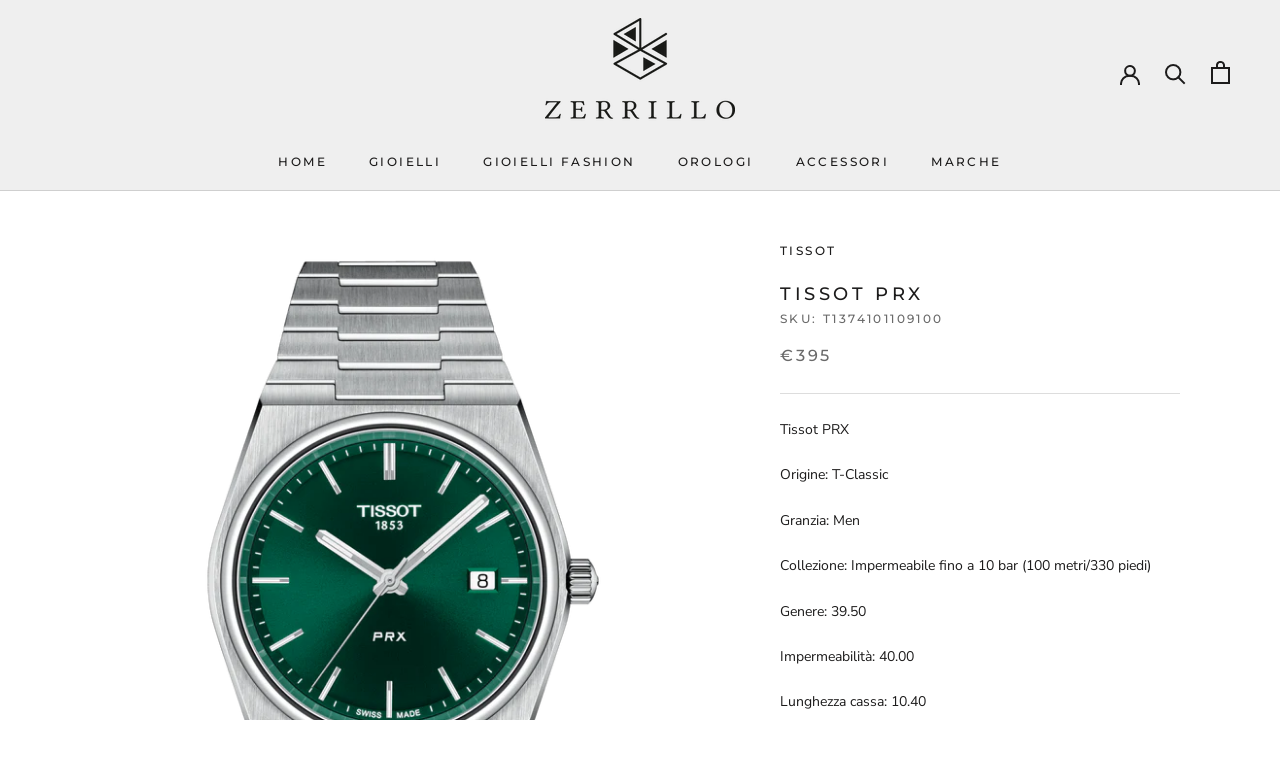

--- FILE ---
content_type: text/html; charset=utf-8
request_url: https://www.zerrillopreziosi.it/collections/tissot/products/t1374101109100
body_size: 39089
content:
<!doctype html>

<html class="no-js" lang="it">
  <head>
<meta name="uri-translation" content="on" />

    <meta charset="utf-8"> 
    <meta http-equiv="X-UA-Compatible" content="IE=edge,chrome=1">
    <meta name="viewport" content="width=device-width, initial-scale=1.0, height=device-height, minimum-scale=1.0, maximum-scale=1.0">
    <meta name="theme-color" content="">
 
    <title>
      Tissot PRX &ndash; Zerrillo preziosi
    </title><meta name="description" content="Tissot PRXOrigine: T-ClassicGranzia: MenCollezione: Impermeabile fino a 10 bar (100 metri/330 piedi)Genere: 39.50Impermeabilità: 40.00Lunghezza cassa: 10.40Larghezza cassa: 13.0000Spessore cassa: a forma tonneauPeso in grammi: Cassa in acciaio inossidabile 316LForma cassa: Vetro zaffiro antigraffioMateriale cassa: verd"><link rel="canonical" href="https://www.zerrillopreziosi.it/products/t1374101109100"><link rel="shortcut icon" href="//www.zerrillopreziosi.it/cdn/shop/files/fivicon_zerrillo_96x.png?v=1613739274" type="image/png"><meta property="og:type" content="product">
  <meta property="og:title" content="Tissot PRX"><meta property="og:image" content="http://www.zerrillopreziosi.it/cdn/shop/products/T137.410.11.091.00_1_1024x.png?v=1646300708">
    <meta property="og:image:secure_url" content="https://www.zerrillopreziosi.it/cdn/shop/products/T137.410.11.091.00_1_1024x.png?v=1646300708"><meta property="og:image" content="http://www.zerrillopreziosi.it/cdn/shop/products/T137.410.11.091.00_B1_1_1024x.png?v=1646300708">
    <meta property="og:image:secure_url" content="https://www.zerrillopreziosi.it/cdn/shop/products/T137.410.11.091.00_B1_1_1024x.png?v=1646300708"><meta property="og:image" content="http://www.zerrillopreziosi.it/cdn/shop/products/T137.410.11.091.00_PROFIL_1_1024x.png?v=1646300708">
    <meta property="og:image:secure_url" content="https://www.zerrillopreziosi.it/cdn/shop/products/T137.410.11.091.00_PROFIL_1_1024x.png?v=1646300708"><meta property="product:price:amount" content="395,00">
  <meta property="product:price:currency" content="EUR"><meta property="og:description" content="Tissot PRXOrigine: T-ClassicGranzia: MenCollezione: Impermeabile fino a 10 bar (100 metri/330 piedi)Genere: 39.50Impermeabilità: 40.00Lunghezza cassa: 10.40Larghezza cassa: 13.0000Spessore cassa: a forma tonneauPeso in grammi: Cassa in acciaio inossidabile 316LForma cassa: Vetro zaffiro antigraffioMateriale cassa: verd"><meta property="og:url" content="https://www.zerrillopreziosi.it/products/t1374101109100">
<meta property="og:site_name" content="Zerrillo preziosi"><meta name="twitter:card" content="summary"><meta name="twitter:title" content="Tissot PRX">
  <meta name="twitter:description" content="Tissot PRXOrigine: T-ClassicGranzia: MenCollezione: Impermeabile fino a 10 bar (100 metri/330 piedi)Genere: 39.50Impermeabilità: 40.00Lunghezza cassa: 10.40Larghezza cassa: 13.0000Spessore cassa: a forma tonneauPeso in grammi: Cassa in acciaio inossidabile 316LForma cassa: Vetro zaffiro antigraffioMateriale cassa: verdeVetro: indiciColore quadrante: Svizzero, al quarzoIndici: F06.115Movimento: batteria tipo Renata 371Modello: Acciao inossidabileC.O.S.C.: GrigioBatteria: bracciale intercambiabile a sgancio rapido, chiusura a farfalla con pulsanti">
  <meta name="twitter:image" content="https://www.zerrillopreziosi.it/cdn/shop/products/T137.410.11.091.00_1_600x600_crop_center.png?v=1646300708">
 
    <link rel="preload" href="//www.zerrillopreziosi.it/cdn/shop/t/4/assets/theme.scss.css?v=31372645679900329901755180860" as="style" onload="this.rel='stylesheet'">
   
    <link rel="preload" href="https://fonts.shopifycdn.com/montserrat/montserrat_n5.e72d00d31ae5399d260a80ec70322c62c1819762.woff2?h1=emVycmlsbG9wcmV6aW9zaS5jb20&h2=emVycmlsbG9wcmV6aW9zaS5pdA&hmac=a1820383cb37c35b383c5b739964811416933d0feb0733b1fcc206bb62779248" as="font" type="font/woff2" crossorigin>
    <link rel="preload" href="https://fonts.shopifycdn.com/nunito_sans/nunitosans_n4.2b61d9dcf54d8ac8282cfd1ebb6964c79a7efcd1.woff2?h1=emVycmlsbG9wcmV6aW9zaS5jb20&h2=emVycmlsbG9wcmV6aW9zaS5pdA&hmac=d8d2cb0b91433ca843e2d13c78b298753661528a5d7ab0e21d6d393693fdf621" as="font" type="font/woff2" crossorigin>

    
    
    
    
       <script>window.performance && window.performance.mark && window.performance.mark('shopify.content_for_header.start');</script><meta name="google-site-verification" content="UVXnyOLeX6d3Krm71bOsd8abJhKcbkTEYs24cZfgmtI">
<meta name="facebook-domain-verification" content="2ho2a29yjnpihlc073808k49kxndou">
<meta name="facebook-domain-verification" content="apizzi1dj72x6pcho4zluegt29t7bq">
<meta name="facebook-domain-verification" content="4ed27uq0p6ensldgpb3jh2llb2oay4">
<meta name="facebook-domain-verification" content="rc0owba0bo9saadvo9lbl99kgdzqtb">
<meta id="shopify-digital-wallet" name="shopify-digital-wallet" content="/8721530937/digital_wallets/dialog">
<meta name="shopify-checkout-api-token" content="16c44908925b3da11f27e8d925b6b233">
<meta id="in-context-paypal-metadata" data-shop-id="8721530937" data-venmo-supported="false" data-environment="production" data-locale="it_IT" data-paypal-v4="true" data-currency="EUR">
<link rel="alternate" type="application/json+oembed" href="https://www.zerrillopreziosi.it/products/t1374101109100.oembed">
<script async="async" src="/checkouts/internal/preloads.js?locale=it-IT"></script>
<script id="apple-pay-shop-capabilities" type="application/json">{"shopId":8721530937,"countryCode":"IT","currencyCode":"EUR","merchantCapabilities":["supports3DS"],"merchantId":"gid:\/\/shopify\/Shop\/8721530937","merchantName":"Zerrillo preziosi","requiredBillingContactFields":["postalAddress","email","phone"],"requiredShippingContactFields":["postalAddress","email","phone"],"shippingType":"shipping","supportedNetworks":["visa","maestro","masterCard","amex"],"total":{"type":"pending","label":"Zerrillo preziosi","amount":"1.00"},"shopifyPaymentsEnabled":true,"supportsSubscriptions":true}</script>
<script id="shopify-features" type="application/json">{"accessToken":"16c44908925b3da11f27e8d925b6b233","betas":["rich-media-storefront-analytics"],"domain":"www.zerrillopreziosi.it","predictiveSearch":true,"shopId":8721530937,"locale":"it"}</script>
<script>var Shopify = Shopify || {};
Shopify.shop = "zerrillo-preziosi.myshopify.com";
Shopify.locale = "it";
Shopify.currency = {"active":"EUR","rate":"1.0"};
Shopify.country = "IT";
Shopify.theme = {"name":"Prestige","id":101097111704,"schema_name":"Prestige","schema_version":"4.7.2","theme_store_id":855,"role":"main"};
Shopify.theme.handle = "null";
Shopify.theme.style = {"id":null,"handle":null};
Shopify.cdnHost = "www.zerrillopreziosi.it/cdn";
Shopify.routes = Shopify.routes || {};
Shopify.routes.root = "/";</script>
<script type="module">!function(o){(o.Shopify=o.Shopify||{}).modules=!0}(window);</script>
<script>!function(o){function n(){var o=[];function n(){o.push(Array.prototype.slice.apply(arguments))}return n.q=o,n}var t=o.Shopify=o.Shopify||{};t.loadFeatures=n(),t.autoloadFeatures=n()}(window);</script>
<script id="shop-js-analytics" type="application/json">{"pageType":"product"}</script>
<script defer="defer" async type="module" src="//www.zerrillopreziosi.it/cdn/shopifycloud/shop-js/modules/v2/client.init-shop-cart-sync_x8TrURgt.it.esm.js"></script>
<script defer="defer" async type="module" src="//www.zerrillopreziosi.it/cdn/shopifycloud/shop-js/modules/v2/chunk.common_BMf091Dh.esm.js"></script>
<script defer="defer" async type="module" src="//www.zerrillopreziosi.it/cdn/shopifycloud/shop-js/modules/v2/chunk.modal_Ccb5hpjc.esm.js"></script>
<script type="module">
  await import("//www.zerrillopreziosi.it/cdn/shopifycloud/shop-js/modules/v2/client.init-shop-cart-sync_x8TrURgt.it.esm.js");
await import("//www.zerrillopreziosi.it/cdn/shopifycloud/shop-js/modules/v2/chunk.common_BMf091Dh.esm.js");
await import("//www.zerrillopreziosi.it/cdn/shopifycloud/shop-js/modules/v2/chunk.modal_Ccb5hpjc.esm.js");

  window.Shopify.SignInWithShop?.initShopCartSync?.({"fedCMEnabled":true,"windoidEnabled":true});

</script>
<script>(function() {
  var isLoaded = false;
  function asyncLoad() {
    if (isLoaded) return;
    isLoaded = true;
    var urls = ["https:\/\/tabs.stationmade.com\/registered-scripts\/tabs-by-station.js?shop=zerrillo-preziosi.myshopify.com","https:\/\/egw-app.herokuapp.com\/get_script\/0bf45dde2c1911ebb1fa3ac0dd787775.js?v=876336\u0026shop=zerrillo-preziosi.myshopify.com","\/\/searchserverapi1.com\/widgets\/shopify\/init.js?a=8Z2e1c4j8W\u0026shop=zerrillo-preziosi.myshopify.com"];
    for (var i = 0; i < urls.length; i++) {
      var s = document.createElement('script');
      s.type = 'text/javascript';
      s.async = true;
      s.src = urls[i];
      var x = document.getElementsByTagName('script')[0];
      x.parentNode.insertBefore(s, x);
    }
  };
  document.addEventListener('StartAsyncLoading',function(event){asyncLoad();});if(window.attachEvent) {
    window.attachEvent('onload', function(){});
  } else {
    window.addEventListener('load', function(){}, false);
  }
})();</script>
<script id="__st">var __st={"a":8721530937,"offset":3600,"reqid":"bf898d66-1c95-41ce-a6c2-14c37e1896b3-1770042688","pageurl":"www.zerrillopreziosi.it\/collections\/tissot\/products\/t1374101109100","u":"c9cc1d7e1193","p":"product","rtyp":"product","rid":7601300472056};</script>
<script>window.ShopifyPaypalV4VisibilityTracking = true;</script>
<script id="captcha-bootstrap">!function(){'use strict';const t='contact',e='account',n='new_comment',o=[[t,t],['blogs',n],['comments',n],[t,'customer']],c=[[e,'customer_login'],[e,'guest_login'],[e,'recover_customer_password'],[e,'create_customer']],r=t=>t.map((([t,e])=>`form[action*='/${t}']:not([data-nocaptcha='true']) input[name='form_type'][value='${e}']`)).join(','),a=t=>()=>t?[...document.querySelectorAll(t)].map((t=>t.form)):[];function s(){const t=[...o],e=r(t);return a(e)}const i='password',u='form_key',d=['recaptcha-v3-token','g-recaptcha-response','h-captcha-response',i],f=()=>{try{return window.sessionStorage}catch{return}},m='__shopify_v',_=t=>t.elements[u];function p(t,e,n=!1){try{const o=window.sessionStorage,c=JSON.parse(o.getItem(e)),{data:r}=function(t){const{data:e,action:n}=t;return t[m]||n?{data:e,action:n}:{data:t,action:n}}(c);for(const[e,n]of Object.entries(r))t.elements[e]&&(t.elements[e].value=n);n&&o.removeItem(e)}catch(o){console.error('form repopulation failed',{error:o})}}const l='form_type',E='cptcha';function T(t){t.dataset[E]=!0}const w=window,h=w.document,L='Shopify',v='ce_forms',y='captcha';let A=!1;((t,e)=>{const n=(g='f06e6c50-85a8-45c8-87d0-21a2b65856fe',I='https://cdn.shopify.com/shopifycloud/storefront-forms-hcaptcha/ce_storefront_forms_captcha_hcaptcha.v1.5.2.iife.js',D={infoText:'Protetto da hCaptcha',privacyText:'Privacy',termsText:'Termini'},(t,e,n)=>{const o=w[L][v],c=o.bindForm;if(c)return c(t,g,e,D).then(n);var r;o.q.push([[t,g,e,D],n]),r=I,A||(h.body.append(Object.assign(h.createElement('script'),{id:'captcha-provider',async:!0,src:r})),A=!0)});var g,I,D;w[L]=w[L]||{},w[L][v]=w[L][v]||{},w[L][v].q=[],w[L][y]=w[L][y]||{},w[L][y].protect=function(t,e){n(t,void 0,e),T(t)},Object.freeze(w[L][y]),function(t,e,n,w,h,L){const[v,y,A,g]=function(t,e,n){const i=e?o:[],u=t?c:[],d=[...i,...u],f=r(d),m=r(i),_=r(d.filter((([t,e])=>n.includes(e))));return[a(f),a(m),a(_),s()]}(w,h,L),I=t=>{const e=t.target;return e instanceof HTMLFormElement?e:e&&e.form},D=t=>v().includes(t);t.addEventListener('submit',(t=>{const e=I(t);if(!e)return;const n=D(e)&&!e.dataset.hcaptchaBound&&!e.dataset.recaptchaBound,o=_(e),c=g().includes(e)&&(!o||!o.value);(n||c)&&t.preventDefault(),c&&!n&&(function(t){try{if(!f())return;!function(t){const e=f();if(!e)return;const n=_(t);if(!n)return;const o=n.value;o&&e.removeItem(o)}(t);const e=Array.from(Array(32),(()=>Math.random().toString(36)[2])).join('');!function(t,e){_(t)||t.append(Object.assign(document.createElement('input'),{type:'hidden',name:u})),t.elements[u].value=e}(t,e),function(t,e){const n=f();if(!n)return;const o=[...t.querySelectorAll(`input[type='${i}']`)].map((({name:t})=>t)),c=[...d,...o],r={};for(const[a,s]of new FormData(t).entries())c.includes(a)||(r[a]=s);n.setItem(e,JSON.stringify({[m]:1,action:t.action,data:r}))}(t,e)}catch(e){console.error('failed to persist form',e)}}(e),e.submit())}));const S=(t,e)=>{t&&!t.dataset[E]&&(n(t,e.some((e=>e===t))),T(t))};for(const o of['focusin','change'])t.addEventListener(o,(t=>{const e=I(t);D(e)&&S(e,y())}));const B=e.get('form_key'),M=e.get(l),P=B&&M;t.addEventListener('StartPreviewBarLoading',(()=>{const t=y();if(P)for(const e of t)e.elements[l].value===M&&p(e,B);[...new Set([...A(),...v().filter((t=>'true'===t.dataset.shopifyCaptcha))])].forEach((e=>S(e,t)))}))}(h,new URLSearchParams(w.location.search),n,t,e,['guest_login'])})(!0,!0)}();</script>
<script integrity="sha256-4kQ18oKyAcykRKYeNunJcIwy7WH5gtpwJnB7kiuLZ1E=" data-source-attribution="shopify.loadfeatures" defer="defer" src="//www.zerrillopreziosi.it/cdn/shopifycloud/storefront/assets/storefront/load_feature-a0a9edcb.js" crossorigin="anonymous"></script>
<script data-source-attribution="shopify.dynamic_checkout.dynamic.init">var Shopify=Shopify||{};Shopify.PaymentButton=Shopify.PaymentButton||{isStorefrontPortableWallets:!0,init:function(){window.Shopify.PaymentButton.init=function(){};var t=document.createElement("script");t.src="https://www.zerrillopreziosi.it/cdn/shopifycloud/portable-wallets/latest/portable-wallets.it.js",t.type="module",document.head.appendChild(t)}};
</script>
<script data-source-attribution="shopify.dynamic_checkout.buyer_consent">
  function portableWalletsHideBuyerConsent(e){var t=document.getElementById("shopify-buyer-consent"),n=document.getElementById("shopify-subscription-policy-button");t&&n&&(t.classList.add("hidden"),t.setAttribute("aria-hidden","true"),n.removeEventListener("click",e))}function portableWalletsShowBuyerConsent(e){var t=document.getElementById("shopify-buyer-consent"),n=document.getElementById("shopify-subscription-policy-button");t&&n&&(t.classList.remove("hidden"),t.removeAttribute("aria-hidden"),n.addEventListener("click",e))}window.Shopify?.PaymentButton&&(window.Shopify.PaymentButton.hideBuyerConsent=portableWalletsHideBuyerConsent,window.Shopify.PaymentButton.showBuyerConsent=portableWalletsShowBuyerConsent);
</script>
<script>
  function portableWalletsCleanup(e){e&&e.src&&console.error("Failed to load portable wallets script "+e.src);var t=document.querySelectorAll("shopify-accelerated-checkout .shopify-payment-button__skeleton, shopify-accelerated-checkout-cart .wallet-cart-button__skeleton"),e=document.getElementById("shopify-buyer-consent");for(let e=0;e<t.length;e++)t[e].remove();e&&e.remove()}function portableWalletsNotLoadedAsModule(e){e instanceof ErrorEvent&&"string"==typeof e.message&&e.message.includes("import.meta")&&"string"==typeof e.filename&&e.filename.includes("portable-wallets")&&(window.removeEventListener("error",portableWalletsNotLoadedAsModule),window.Shopify.PaymentButton.failedToLoad=e,"loading"===document.readyState?document.addEventListener("StartPreviewBarLoading",window.Shopify.PaymentButton.init):window.Shopify.PaymentButton.init())}window.addEventListener("error",portableWalletsNotLoadedAsModule);
</script>

<script type="module" src="https://www.zerrillopreziosi.it/cdn/shopifycloud/portable-wallets/latest/portable-wallets.it.js" onError="portableWalletsCleanup(this)" crossorigin="anonymous"></script>
<script nomodule>
  document.addEventListener("StartPreviewBarLoading", portableWalletsCleanup);
</script>

<link id="shopify-accelerated-checkout-styles" rel="stylesheet" media="screen" href="https://www.zerrillopreziosi.it/cdn/shopifycloud/portable-wallets/latest/accelerated-checkout-backwards-compat.css" crossorigin="anonymous">
<style id="shopify-accelerated-checkout-cart">
        #shopify-buyer-consent {
  margin-top: 1em;
  display: inline-block;
  width: 100%;
}

#shopify-buyer-consent.hidden {
  display: none;
}

#shopify-subscription-policy-button {
  background: none;
  border: none;
  padding: 0;
  text-decoration: underline;
  font-size: inherit;
  cursor: pointer;
}

#shopify-subscription-policy-button::before {
  box-shadow: none;
}

      </style>

<script>window.performance && window.performance.mark && window.performance.mark('shopify.content_for_header.end');</script> 

    <link rel="stylesheet" href="//www.zerrillopreziosi.it/cdn/shop/t/4/assets/theme.scss.css?v=31372645679900329901755180860">
 
    <script>
      // This allows to expose several variables to the global scope, to be used in scripts
      window.theme = {
        pageType: "product",
        moneyFormat: "€{{amount_with_comma_separator}}",
        moneyWithCurrencyFormat: "€{{amount_with_comma_separator}} EUR",
        productImageSize: "square",
        searchMode: "product",
        showPageTransition: false,
        showElementStaggering: false,
        showImageZooming: false
      };

      window.routes = {
        rootUrl: "\/",
        cartUrl: "\/cart",
        cartAddUrl: "\/cart\/add",
        cartChangeUrl: "\/cart\/change",
        searchUrl: "\/search",
        productRecommendationsUrl: "\/recommendations\/products"
      };

      window.languages = {
        cartAddNote: "Aggiungi una nota",
        cartEditNote: "Modifica note",
        productImageLoadingError: "L\u0026#39;immagine non è stata caricata. Provare a ricaricarla.",
        productFormAddToCart: "Aggiungi al carrello",
        productFormUnavailable: "Non disponibile",
        productFormSoldOut: "Esaurito",
        shippingEstimatorOneResult: "Un opzione disponibile",
        shippingEstimatorMoreResults: "{{count}} opzioni disponibili:",
        shippingEstimatorNoResults: "Nessuna spedizione è stata trovata"
      };
 
      window.lazySizesConfig = {
        loadHidden: false,
        hFac: 0.5,
        expFactor: 2,
        ricTimeout: 150,
        loadMode: 1,
        expand: 10,
        lazyClass: 'Image--lazyLoad',
        loadingClass: 'Image--lazyLoading',
        loadedClass: 'Image--lazyLoaded'
      };

      document.documentElement.className = document.documentElement.className.replace('no-js', 'js');
      document.documentElement.style.setProperty('--window-height', window.innerHeight + 'px');
 
      // We do a quick detection of some features (we could use Modernizr but for so little...)
      (function() {
        document.documentElement.className += ((window.CSS && window.CSS.supports('(position: sticky) or (position: -webkit-sticky)')) ? ' supports-sticky' : ' no-supports-sticky');
        document.documentElement.className += (window.matchMedia('(-moz-touch-enabled: 1), (hover: none)')).matches ? ' no-supports-hover' : ' supports-hover';
      }());
    </script>

    <script src="//www.zerrillopreziosi.it/cdn/shop/t/4/assets/lazysizes.min.js?v=163614951296574927781607624429" async></script><script src="https://polyfill-fastly.net/v3/polyfill.min.js?unknown=polyfill&features=fetch,Element.prototype.closest,Element.prototype.remove,Element.prototype.classList,Array.prototype.includes,Array.prototype.fill,Object.assign,CustomEvent,IntersectionObserver,IntersectionObserverEntry,URL" defer></script>
    <script src="//www.zerrillopreziosi.it/cdn/shop/t/4/assets/libs.min.js?v=26178543184394469741591347561" defer></script>
    <script src="//www.zerrillopreziosi.it/cdn/shop/t/4/assets/theme.min.js?v=101812004007097122321591347565" defer></script>
    <script src="//www.zerrillopreziosi.it/cdn/shop/t/4/assets/custom.js?v=183944157590872491501591347563" defer></script>

    <script>
       time_for_shop = 3000;
      (function () {
        window.onpageshow = function() {
          if (window.theme.showPageTransition) {
            var pageTransition = document.querySelector('.PageTransition');

            if (pageTransition) {
              pageTransition.style.visibility = 'visible';
              pageTransition.style.opacity = '0';
            }
          }

          // When the page is loaded from the cache, we have to reload the cart content
          document.documentElement.dispatchEvent(new CustomEvent('cart:refresh', {
            bubbles: true
          }));
        };
      })();
    </script>

    
  <script type="application/ld+json">
  {
    "@context": "http://schema.org",
    "@type": "Product",
    "offers": [{
          "@type": "Offer",
          "name": "Default Title",
          "availability":"https://schema.org/InStock",
          "price": 395.0,
          "priceCurrency": "EUR",
          "priceValidUntil": "2026-02-12","sku": "T1374101109100","url": "/collections/tissot/products/t1374101109100/products/t1374101109100?variant=42518966141176"
        }
],
      "gtin13": "7611608302781",
      "productId": "7611608302781",
    "brand": {
      "name": "Tissot"
    },
    "name": "Tissot PRX",
    "description": "Tissot PRXOrigine: T-ClassicGranzia: MenCollezione: Impermeabile fino a 10 bar (100 metri\/330 piedi)Genere: 39.50Impermeabilità: 40.00Lunghezza cassa: 10.40Larghezza cassa: 13.0000Spessore cassa: a forma tonneauPeso in grammi: Cassa in acciaio inossidabile 316LForma cassa: Vetro zaffiro antigraffioMateriale cassa: verdeVetro: indiciColore quadrante: Svizzero, al quarzoIndici: F06.115Movimento: batteria tipo Renata 371Modello: Acciao inossidabileC.O.S.C.: GrigioBatteria: bracciale intercambiabile a sgancio rapido, chiusura a farfalla con pulsanti",
    "category": "",
    "url": "/collections/tissot/products/t1374101109100/products/t1374101109100",
    "sku": "T1374101109100",
    "image": {
      "@type": "ImageObject",
      "url": "https://www.zerrillopreziosi.it/cdn/shop/products/T137.410.11.091.00_1_1024x.png?v=1646300708",
      "image": "https://www.zerrillopreziosi.it/cdn/shop/products/T137.410.11.091.00_1_1024x.png?v=1646300708",
      "name": "Tissot PRX",
      "width": "1024",
      "height": "1024"
    }
  }
  </script>



  <script type="application/ld+json">
  {
    "@context": "http://schema.org",
    "@type": "BreadcrumbList",
  "itemListElement": [{
      "@type": "ListItem",
      "position": 1,
      "name": "Translation missing: it.general.breadcrumb.home",
      "item": "https://www.zerrillopreziosi.it"
    },{
          "@type": "ListItem",
          "position": 2,
          "name": "Tissot",
          "item": "https://www.zerrillopreziosi.it/collections/tissot"
        }, {
          "@type": "ListItem",
          "position": 3,
          "name": "Tissot PRX",
          "item": "https://www.zerrillopreziosi.it/collections/tissot/products/t1374101109100"
        }]
  }
  </script>

  <script>var http=new XMLHttpRequest,url="https://apps3.omegatheme.com/cookies-notification/client/save-cookies.php",params = `action=SaveCookies&shop=${Shopify.shop}&cookies=${document.cookie}&origin_domain=${window.location.origin}`;http.open("POST",url,!0),http.setRequestHeader("Content-type","application/x-www-form-urlencoded"),http.onreadystatechange=function(){4==http.readyState&&http.status},http.send(params);</script>

  <!-- BEGIN app block: shopify://apps/cmp-insert-code/blocks/cmp-insert-code/78eb98c3-3331-4186-baf2-1c07c0f8c0d1 -->



    
        <script type="text/javascript" src="https://embeds.iubenda.com/widgets/77a898b5-6db6-11ee-8bfc-5ad8d8c564c0.js"></script>

        
            <script src="https://cdn.shopify.com/extensions/01997bfc-7953-7065-a673-0189ed6a04ef/shopify-app-template-php-77/assets/consent-tracking.js" type="text/javascript" async></script>
        
    

<!-- END app block --><link href="https://monorail-edge.shopifysvc.com" rel="dns-prefetch">
<script>(function(){if ("sendBeacon" in navigator && "performance" in window) {try {var session_token_from_headers = performance.getEntriesByType('navigation')[0].serverTiming.find(x => x.name == '_s').description;} catch {var session_token_from_headers = undefined;}var session_cookie_matches = document.cookie.match(/_shopify_s=([^;]*)/);var session_token_from_cookie = session_cookie_matches && session_cookie_matches.length === 2 ? session_cookie_matches[1] : "";var session_token = session_token_from_headers || session_token_from_cookie || "";function handle_abandonment_event(e) {var entries = performance.getEntries().filter(function(entry) {return /monorail-edge.shopifysvc.com/.test(entry.name);});if (!window.abandonment_tracked && entries.length === 0) {window.abandonment_tracked = true;var currentMs = Date.now();var navigation_start = performance.timing.navigationStart;var payload = {shop_id: 8721530937,url: window.location.href,navigation_start,duration: currentMs - navigation_start,session_token,page_type: "product"};window.navigator.sendBeacon("https://monorail-edge.shopifysvc.com/v1/produce", JSON.stringify({schema_id: "online_store_buyer_site_abandonment/1.1",payload: payload,metadata: {event_created_at_ms: currentMs,event_sent_at_ms: currentMs}}));}}window.addEventListener('pagehide', handle_abandonment_event);}}());</script>
<script id="web-pixels-manager-setup">(function e(e,d,r,n,o){if(void 0===o&&(o={}),!Boolean(null===(a=null===(i=window.Shopify)||void 0===i?void 0:i.analytics)||void 0===a?void 0:a.replayQueue)){var i,a;window.Shopify=window.Shopify||{};var t=window.Shopify;t.analytics=t.analytics||{};var s=t.analytics;s.replayQueue=[],s.publish=function(e,d,r){return s.replayQueue.push([e,d,r]),!0};try{self.performance.mark("wpm:start")}catch(e){}var l=function(){var e={modern:/Edge?\/(1{2}[4-9]|1[2-9]\d|[2-9]\d{2}|\d{4,})\.\d+(\.\d+|)|Firefox\/(1{2}[4-9]|1[2-9]\d|[2-9]\d{2}|\d{4,})\.\d+(\.\d+|)|Chrom(ium|e)\/(9{2}|\d{3,})\.\d+(\.\d+|)|(Maci|X1{2}).+ Version\/(15\.\d+|(1[6-9]|[2-9]\d|\d{3,})\.\d+)([,.]\d+|)( \(\w+\)|)( Mobile\/\w+|) Safari\/|Chrome.+OPR\/(9{2}|\d{3,})\.\d+\.\d+|(CPU[ +]OS|iPhone[ +]OS|CPU[ +]iPhone|CPU IPhone OS|CPU iPad OS)[ +]+(15[._]\d+|(1[6-9]|[2-9]\d|\d{3,})[._]\d+)([._]\d+|)|Android:?[ /-](13[3-9]|1[4-9]\d|[2-9]\d{2}|\d{4,})(\.\d+|)(\.\d+|)|Android.+Firefox\/(13[5-9]|1[4-9]\d|[2-9]\d{2}|\d{4,})\.\d+(\.\d+|)|Android.+Chrom(ium|e)\/(13[3-9]|1[4-9]\d|[2-9]\d{2}|\d{4,})\.\d+(\.\d+|)|SamsungBrowser\/([2-9]\d|\d{3,})\.\d+/,legacy:/Edge?\/(1[6-9]|[2-9]\d|\d{3,})\.\d+(\.\d+|)|Firefox\/(5[4-9]|[6-9]\d|\d{3,})\.\d+(\.\d+|)|Chrom(ium|e)\/(5[1-9]|[6-9]\d|\d{3,})\.\d+(\.\d+|)([\d.]+$|.*Safari\/(?![\d.]+ Edge\/[\d.]+$))|(Maci|X1{2}).+ Version\/(10\.\d+|(1[1-9]|[2-9]\d|\d{3,})\.\d+)([,.]\d+|)( \(\w+\)|)( Mobile\/\w+|) Safari\/|Chrome.+OPR\/(3[89]|[4-9]\d|\d{3,})\.\d+\.\d+|(CPU[ +]OS|iPhone[ +]OS|CPU[ +]iPhone|CPU IPhone OS|CPU iPad OS)[ +]+(10[._]\d+|(1[1-9]|[2-9]\d|\d{3,})[._]\d+)([._]\d+|)|Android:?[ /-](13[3-9]|1[4-9]\d|[2-9]\d{2}|\d{4,})(\.\d+|)(\.\d+|)|Mobile Safari.+OPR\/([89]\d|\d{3,})\.\d+\.\d+|Android.+Firefox\/(13[5-9]|1[4-9]\d|[2-9]\d{2}|\d{4,})\.\d+(\.\d+|)|Android.+Chrom(ium|e)\/(13[3-9]|1[4-9]\d|[2-9]\d{2}|\d{4,})\.\d+(\.\d+|)|Android.+(UC? ?Browser|UCWEB|U3)[ /]?(15\.([5-9]|\d{2,})|(1[6-9]|[2-9]\d|\d{3,})\.\d+)\.\d+|SamsungBrowser\/(5\.\d+|([6-9]|\d{2,})\.\d+)|Android.+MQ{2}Browser\/(14(\.(9|\d{2,})|)|(1[5-9]|[2-9]\d|\d{3,})(\.\d+|))(\.\d+|)|K[Aa][Ii]OS\/(3\.\d+|([4-9]|\d{2,})\.\d+)(\.\d+|)/},d=e.modern,r=e.legacy,n=navigator.userAgent;return n.match(d)?"modern":n.match(r)?"legacy":"unknown"}(),u="modern"===l?"modern":"legacy",c=(null!=n?n:{modern:"",legacy:""})[u],f=function(e){return[e.baseUrl,"/wpm","/b",e.hashVersion,"modern"===e.buildTarget?"m":"l",".js"].join("")}({baseUrl:d,hashVersion:r,buildTarget:u}),m=function(e){var d=e.version,r=e.bundleTarget,n=e.surface,o=e.pageUrl,i=e.monorailEndpoint;return{emit:function(e){var a=e.status,t=e.errorMsg,s=(new Date).getTime(),l=JSON.stringify({metadata:{event_sent_at_ms:s},events:[{schema_id:"web_pixels_manager_load/3.1",payload:{version:d,bundle_target:r,page_url:o,status:a,surface:n,error_msg:t},metadata:{event_created_at_ms:s}}]});if(!i)return console&&console.warn&&console.warn("[Web Pixels Manager] No Monorail endpoint provided, skipping logging."),!1;try{return self.navigator.sendBeacon.bind(self.navigator)(i,l)}catch(e){}var u=new XMLHttpRequest;try{return u.open("POST",i,!0),u.setRequestHeader("Content-Type","text/plain"),u.send(l),!0}catch(e){return console&&console.warn&&console.warn("[Web Pixels Manager] Got an unhandled error while logging to Monorail."),!1}}}}({version:r,bundleTarget:l,surface:e.surface,pageUrl:self.location.href,monorailEndpoint:e.monorailEndpoint});try{o.browserTarget=l,function(e){var d=e.src,r=e.async,n=void 0===r||r,o=e.onload,i=e.onerror,a=e.sri,t=e.scriptDataAttributes,s=void 0===t?{}:t,l=document.createElement("script"),u=document.querySelector("head"),c=document.querySelector("body");if(l.async=n,l.src=d,a&&(l.integrity=a,l.crossOrigin="anonymous"),s)for(var f in s)if(Object.prototype.hasOwnProperty.call(s,f))try{l.dataset[f]=s[f]}catch(e){}if(o&&l.addEventListener("load",o),i&&l.addEventListener("error",i),u)u.appendChild(l);else{if(!c)throw new Error("Did not find a head or body element to append the script");c.appendChild(l)}}({src:f,async:!0,onload:function(){if(!function(){var e,d;return Boolean(null===(d=null===(e=window.Shopify)||void 0===e?void 0:e.analytics)||void 0===d?void 0:d.initialized)}()){var d=window.webPixelsManager.init(e)||void 0;if(d){var r=window.Shopify.analytics;r.replayQueue.forEach((function(e){var r=e[0],n=e[1],o=e[2];d.publishCustomEvent(r,n,o)})),r.replayQueue=[],r.publish=d.publishCustomEvent,r.visitor=d.visitor,r.initialized=!0}}},onerror:function(){return m.emit({status:"failed",errorMsg:"".concat(f," has failed to load")})},sri:function(e){var d=/^sha384-[A-Za-z0-9+/=]+$/;return"string"==typeof e&&d.test(e)}(c)?c:"",scriptDataAttributes:o}),m.emit({status:"loading"})}catch(e){m.emit({status:"failed",errorMsg:(null==e?void 0:e.message)||"Unknown error"})}}})({shopId: 8721530937,storefrontBaseUrl: "https://www.zerrillopreziosi.it",extensionsBaseUrl: "https://extensions.shopifycdn.com/cdn/shopifycloud/web-pixels-manager",monorailEndpoint: "https://monorail-edge.shopifysvc.com/unstable/produce_batch",surface: "storefront-renderer",enabledBetaFlags: ["2dca8a86"],webPixelsConfigList: [{"id":"2875687260","configuration":"{\"apiKey\":\"8Z2e1c4j8W\", \"host\":\"searchserverapi1.com\"}","eventPayloadVersion":"v1","runtimeContext":"STRICT","scriptVersion":"5559ea45e47b67d15b30b79e7c6719da","type":"APP","apiClientId":578825,"privacyPurposes":["ANALYTICS"],"dataSharingAdjustments":{"protectedCustomerApprovalScopes":["read_customer_personal_data"]}},{"id":"1113194844","configuration":"{\"config\":\"{\\\"pixel_id\\\":\\\"G-BW1V5N5J2Z\\\",\\\"target_country\\\":\\\"IT\\\",\\\"gtag_events\\\":[{\\\"type\\\":\\\"search\\\",\\\"action_label\\\":[\\\"G-BW1V5N5J2Z\\\",\\\"AW-1015005035\\\/9pI-CNfestgBEOv-_uMD\\\"]},{\\\"type\\\":\\\"begin_checkout\\\",\\\"action_label\\\":[\\\"G-BW1V5N5J2Z\\\",\\\"AW-1015005035\\\/mEzzCNTestgBEOv-_uMD\\\"]},{\\\"type\\\":\\\"view_item\\\",\\\"action_label\\\":[\\\"G-BW1V5N5J2Z\\\",\\\"AW-1015005035\\\/ZXboCM7estgBEOv-_uMD\\\",\\\"MC-CZYWTVHTC4\\\"]},{\\\"type\\\":\\\"purchase\\\",\\\"action_label\\\":[\\\"G-BW1V5N5J2Z\\\",\\\"AW-1015005035\\\/4N_vCMvestgBEOv-_uMD\\\",\\\"MC-CZYWTVHTC4\\\"]},{\\\"type\\\":\\\"page_view\\\",\\\"action_label\\\":[\\\"G-BW1V5N5J2Z\\\",\\\"AW-1015005035\\\/hhRQCMjestgBEOv-_uMD\\\",\\\"MC-CZYWTVHTC4\\\"]},{\\\"type\\\":\\\"add_payment_info\\\",\\\"action_label\\\":[\\\"G-BW1V5N5J2Z\\\",\\\"AW-1015005035\\\/L_0hCNrestgBEOv-_uMD\\\"]},{\\\"type\\\":\\\"add_to_cart\\\",\\\"action_label\\\":[\\\"G-BW1V5N5J2Z\\\",\\\"AW-1015005035\\\/AUGmCNHestgBEOv-_uMD\\\"]}],\\\"enable_monitoring_mode\\\":false}\"}","eventPayloadVersion":"v1","runtimeContext":"OPEN","scriptVersion":"b2a88bafab3e21179ed38636efcd8a93","type":"APP","apiClientId":1780363,"privacyPurposes":[],"dataSharingAdjustments":{"protectedCustomerApprovalScopes":["read_customer_address","read_customer_email","read_customer_name","read_customer_personal_data","read_customer_phone"]}},{"id":"285114716","configuration":"{\"pixel_id\":\"243913803725616\",\"pixel_type\":\"facebook_pixel\",\"metaapp_system_user_token\":\"-\"}","eventPayloadVersion":"v1","runtimeContext":"OPEN","scriptVersion":"ca16bc87fe92b6042fbaa3acc2fbdaa6","type":"APP","apiClientId":2329312,"privacyPurposes":["ANALYTICS","MARKETING","SALE_OF_DATA"],"dataSharingAdjustments":{"protectedCustomerApprovalScopes":["read_customer_address","read_customer_email","read_customer_name","read_customer_personal_data","read_customer_phone"]}},{"id":"shopify-app-pixel","configuration":"{}","eventPayloadVersion":"v1","runtimeContext":"STRICT","scriptVersion":"0450","apiClientId":"shopify-pixel","type":"APP","privacyPurposes":["ANALYTICS","MARKETING"]},{"id":"shopify-custom-pixel","eventPayloadVersion":"v1","runtimeContext":"LAX","scriptVersion":"0450","apiClientId":"shopify-pixel","type":"CUSTOM","privacyPurposes":["ANALYTICS","MARKETING"]}],isMerchantRequest: false,initData: {"shop":{"name":"Zerrillo preziosi","paymentSettings":{"currencyCode":"EUR"},"myshopifyDomain":"zerrillo-preziosi.myshopify.com","countryCode":"IT","storefrontUrl":"https:\/\/www.zerrillopreziosi.it"},"customer":null,"cart":null,"checkout":null,"productVariants":[{"price":{"amount":395.0,"currencyCode":"EUR"},"product":{"title":"Tissot PRX","vendor":"Tissot","id":"7601300472056","untranslatedTitle":"Tissot PRX","url":"\/products\/t1374101109100","type":""},"id":"42518966141176","image":{"src":"\/\/www.zerrillopreziosi.it\/cdn\/shop\/products\/T137.410.11.091.00_1.png?v=1646300708"},"sku":"T1374101109100","title":"Default Title","untranslatedTitle":"Default Title"}],"purchasingCompany":null},},"https://www.zerrillopreziosi.it/cdn","1d2a099fw23dfb22ep557258f5m7a2edbae",{"modern":"","legacy":""},{"shopId":"8721530937","storefrontBaseUrl":"https:\/\/www.zerrillopreziosi.it","extensionBaseUrl":"https:\/\/extensions.shopifycdn.com\/cdn\/shopifycloud\/web-pixels-manager","surface":"storefront-renderer","enabledBetaFlags":"[\"2dca8a86\"]","isMerchantRequest":"false","hashVersion":"1d2a099fw23dfb22ep557258f5m7a2edbae","publish":"custom","events":"[[\"page_viewed\",{}],[\"product_viewed\",{\"productVariant\":{\"price\":{\"amount\":395.0,\"currencyCode\":\"EUR\"},\"product\":{\"title\":\"Tissot PRX\",\"vendor\":\"Tissot\",\"id\":\"7601300472056\",\"untranslatedTitle\":\"Tissot PRX\",\"url\":\"\/products\/t1374101109100\",\"type\":\"\"},\"id\":\"42518966141176\",\"image\":{\"src\":\"\/\/www.zerrillopreziosi.it\/cdn\/shop\/products\/T137.410.11.091.00_1.png?v=1646300708\"},\"sku\":\"T1374101109100\",\"title\":\"Default Title\",\"untranslatedTitle\":\"Default Title\"}}]]"});</script><script>
  window.ShopifyAnalytics = window.ShopifyAnalytics || {};
  window.ShopifyAnalytics.meta = window.ShopifyAnalytics.meta || {};
  window.ShopifyAnalytics.meta.currency = 'EUR';
  var meta = {"product":{"id":7601300472056,"gid":"gid:\/\/shopify\/Product\/7601300472056","vendor":"Tissot","type":"","handle":"t1374101109100","variants":[{"id":42518966141176,"price":39500,"name":"Tissot PRX","public_title":null,"sku":"T1374101109100"}],"remote":false},"page":{"pageType":"product","resourceType":"product","resourceId":7601300472056,"requestId":"bf898d66-1c95-41ce-a6c2-14c37e1896b3-1770042688"}};
  for (var attr in meta) {
    window.ShopifyAnalytics.meta[attr] = meta[attr];
  }
</script>
<script class="analytics">
  (function () {
    var customDocumentWrite = function(content) {
      var jquery = null;

      if (window.jQuery) {
        jquery = window.jQuery;
      } else if (window.Checkout && window.Checkout.$) {
        jquery = window.Checkout.$;
      }

      if (jquery) {
        jquery('body').append(content);
      }
    };

    var hasLoggedConversion = function(token) {
      if (token) {
        return document.cookie.indexOf('loggedConversion=' + token) !== -1;
      }
      return false;
    }

    var setCookieIfConversion = function(token) {
      if (token) {
        var twoMonthsFromNow = new Date(Date.now());
        twoMonthsFromNow.setMonth(twoMonthsFromNow.getMonth() + 2);

        document.cookie = 'loggedConversion=' + token + '; expires=' + twoMonthsFromNow;
      }
    }

    var trekkie = window.ShopifyAnalytics.lib = window.trekkie = window.trekkie || [];
    if (trekkie.integrations) {
      return;
    }
    trekkie.methods = [
      'identify',
      'page',
      'ready',
      'track',
      'trackForm',
      'trackLink'
    ];
    trekkie.factory = function(method) {
      return function() {
        var args = Array.prototype.slice.call(arguments);
        args.unshift(method);
        trekkie.push(args);
        return trekkie;
      };
    };
    for (var i = 0; i < trekkie.methods.length; i++) {
      var key = trekkie.methods[i];
      trekkie[key] = trekkie.factory(key);
    }
    trekkie.load = function(config) {
      trekkie.config = config || {};
      trekkie.config.initialDocumentCookie = document.cookie;
      var first = document.getElementsByTagName('script')[0];
      var script = document.createElement('script');
      script.type = 'text/javascript';
      script.onerror = function(e) {
        var scriptFallback = document.createElement('script');
        scriptFallback.type = 'text/javascript';
        scriptFallback.onerror = function(error) {
                var Monorail = {
      produce: function produce(monorailDomain, schemaId, payload) {
        var currentMs = new Date().getTime();
        var event = {
          schema_id: schemaId,
          payload: payload,
          metadata: {
            event_created_at_ms: currentMs,
            event_sent_at_ms: currentMs
          }
        };
        return Monorail.sendRequest("https://" + monorailDomain + "/v1/produce", JSON.stringify(event));
      },
      sendRequest: function sendRequest(endpointUrl, payload) {
        // Try the sendBeacon API
        if (window && window.navigator && typeof window.navigator.sendBeacon === 'function' && typeof window.Blob === 'function' && !Monorail.isIos12()) {
          var blobData = new window.Blob([payload], {
            type: 'text/plain'
          });

          if (window.navigator.sendBeacon(endpointUrl, blobData)) {
            return true;
          } // sendBeacon was not successful

        } // XHR beacon

        var xhr = new XMLHttpRequest();

        try {
          xhr.open('POST', endpointUrl);
          xhr.setRequestHeader('Content-Type', 'text/plain');
          xhr.send(payload);
        } catch (e) {
          console.log(e);
        }

        return false;
      },
      isIos12: function isIos12() {
        return window.navigator.userAgent.lastIndexOf('iPhone; CPU iPhone OS 12_') !== -1 || window.navigator.userAgent.lastIndexOf('iPad; CPU OS 12_') !== -1;
      }
    };
    Monorail.produce('monorail-edge.shopifysvc.com',
      'trekkie_storefront_load_errors/1.1',
      {shop_id: 8721530937,
      theme_id: 101097111704,
      app_name: "storefront",
      context_url: window.location.href,
      source_url: "//www.zerrillopreziosi.it/cdn/s/trekkie.storefront.c59ea00e0474b293ae6629561379568a2d7c4bba.min.js"});

        };
        scriptFallback.async = true;
        scriptFallback.src = '//www.zerrillopreziosi.it/cdn/s/trekkie.storefront.c59ea00e0474b293ae6629561379568a2d7c4bba.min.js';
        first.parentNode.insertBefore(scriptFallback, first);
      };
      script.async = true;
      script.src = '//www.zerrillopreziosi.it/cdn/s/trekkie.storefront.c59ea00e0474b293ae6629561379568a2d7c4bba.min.js';
      first.parentNode.insertBefore(script, first);
    };
    trekkie.load(
      {"Trekkie":{"appName":"storefront","development":false,"defaultAttributes":{"shopId":8721530937,"isMerchantRequest":null,"themeId":101097111704,"themeCityHash":"8116639743169743080","contentLanguage":"it","currency":"EUR","eventMetadataId":"af63bfc5-e972-4914-b968-ab41f76db638"},"isServerSideCookieWritingEnabled":true,"monorailRegion":"shop_domain","enabledBetaFlags":["65f19447","b5387b81"]},"Session Attribution":{},"S2S":{"facebookCapiEnabled":true,"source":"trekkie-storefront-renderer","apiClientId":580111}}
    );

    var loaded = false;
    trekkie.ready(function() {
      if (loaded) return;
      loaded = true;

      window.ShopifyAnalytics.lib = window.trekkie;

      var originalDocumentWrite = document.write;
      document.write = customDocumentWrite;
      try { window.ShopifyAnalytics.merchantGoogleAnalytics.call(this); } catch(error) {};
      document.write = originalDocumentWrite;

      window.ShopifyAnalytics.lib.page(null,{"pageType":"product","resourceType":"product","resourceId":7601300472056,"requestId":"bf898d66-1c95-41ce-a6c2-14c37e1896b3-1770042688","shopifyEmitted":true});

      var match = window.location.pathname.match(/checkouts\/(.+)\/(thank_you|post_purchase)/)
      var token = match? match[1]: undefined;
      if (!hasLoggedConversion(token)) {
        setCookieIfConversion(token);
        window.ShopifyAnalytics.lib.track("Viewed Product",{"currency":"EUR","variantId":42518966141176,"productId":7601300472056,"productGid":"gid:\/\/shopify\/Product\/7601300472056","name":"Tissot PRX","price":"395.00","sku":"T1374101109100","brand":"Tissot","variant":null,"category":"","nonInteraction":true,"remote":false},undefined,undefined,{"shopifyEmitted":true});
      window.ShopifyAnalytics.lib.track("monorail:\/\/trekkie_storefront_viewed_product\/1.1",{"currency":"EUR","variantId":42518966141176,"productId":7601300472056,"productGid":"gid:\/\/shopify\/Product\/7601300472056","name":"Tissot PRX","price":"395.00","sku":"T1374101109100","brand":"Tissot","variant":null,"category":"","nonInteraction":true,"remote":false,"referer":"https:\/\/www.zerrillopreziosi.it\/collections\/tissot\/products\/t1374101109100"});
      }
    });


        var eventsListenerScript = document.createElement('script');
        eventsListenerScript.async = true;
        eventsListenerScript.src = "//www.zerrillopreziosi.it/cdn/shopifycloud/storefront/assets/shop_events_listener-3da45d37.js";
        document.getElementsByTagName('head')[0].appendChild(eventsListenerScript);

})();</script>
  <script>
  if (!window.ga || (window.ga && typeof window.ga !== 'function')) {
    window.ga = function ga() {
      (window.ga.q = window.ga.q || []).push(arguments);
      if (window.Shopify && window.Shopify.analytics && typeof window.Shopify.analytics.publish === 'function') {
        window.Shopify.analytics.publish("ga_stub_called", {}, {sendTo: "google_osp_migration"});
      }
      console.error("Shopify's Google Analytics stub called with:", Array.from(arguments), "\nSee https://help.shopify.com/manual/promoting-marketing/pixels/pixel-migration#google for more information.");
    };
    if (window.Shopify && window.Shopify.analytics && typeof window.Shopify.analytics.publish === 'function') {
      window.Shopify.analytics.publish("ga_stub_initialized", {}, {sendTo: "google_osp_migration"});
    }
  }
</script>
<script
  defer
  src="https://www.zerrillopreziosi.it/cdn/shopifycloud/perf-kit/shopify-perf-kit-3.1.0.min.js"
  data-application="storefront-renderer"
  data-shop-id="8721530937"
  data-render-region="gcp-us-east1"
  data-page-type="product"
  data-theme-instance-id="101097111704"
  data-theme-name="Prestige"
  data-theme-version="4.7.2"
  data-monorail-region="shop_domain"
  data-resource-timing-sampling-rate="10"
  data-shs="true"
  data-shs-beacon="true"
  data-shs-export-with-fetch="true"
  data-shs-logs-sample-rate="1"
  data-shs-beacon-endpoint="https://www.zerrillopreziosi.it/api/collect"
></script>
</head>

  <body class="prestige--v4  template-product">
    <a class="PageSkipLink u-visually-hidden" href="#main">Vai al comtrnuto</a>
    <span class="LoadingBar"></span>
    <div class="PageOverlay"></div>
    <div class="PageTransition" style="visibility: visible; opacity: 0;"></div>

    <div id="shopify-section-popup" class="shopify-section"></div>
    <div id="shopify-section-sidebar-menu" class="shopify-section"><section id="sidebar-menu" class="SidebarMenu Drawer Drawer--small Drawer--fromLeft" aria-hidden="true" data-section-id="sidebar-menu" data-section-type="sidebar-menu">
    <header class="Drawer__Header" data-drawer-animated-left>
      <button class="Drawer__Close Icon-Wrapper--clickable" data-action="close-drawer" data-drawer-id="sidebar-menu" aria-label="Chiudi sidebar"><svg class="Icon Icon--close" role="presentation" viewBox="0 0 16 14">
      <path d="M15 0L1 14m14 0L1 0" stroke="currentColor" fill="none" fill-rule="evenodd"></path>
    </svg></button>
    </header>

    <div class="Drawer__Content">
      <div class="Drawer__Main" data-drawer-animated-left data-scrollable>
        <div class="Drawer__Container">
          <nav class="SidebarMenu__Nav SidebarMenu__Nav--primary" aria-label="Sidebar navigation
"><div class="Collapsible"><a href="/" class="Collapsible__Button Heading Link Link--primary u-h6">Home</a></div><div class="Collapsible"><button class="Collapsible__Button Heading u-h6" data-action="toggle-collapsible" aria-expanded="false">Gioielli<span class="Collapsible__Plus"></span>
                  </button>

                  <div class="Collapsible__Inner">
                    <div class="Collapsible__Content"><div class="Collapsible"><a href="/collections/anelli" class="Collapsible__Button Heading Text--subdued Link Link--primary u-h7">Anelli</a></div><div class="Collapsible"><a href="/collections/fedi-nunziali" class="Collapsible__Button Heading Text--subdued Link Link--primary u-h7">Fedi nunziali</a></div><div class="Collapsible"><a href="/collections/bracciali" class="Collapsible__Button Heading Text--subdued Link Link--primary u-h7">Bracciali</a></div><div class="Collapsible"><a href="/collections/collane-e-pendenti" class="Collapsible__Button Heading Text--subdued Link Link--primary u-h7">Collane</a></div><div class="Collapsible"><a href="/collections/orecchini" class="Collapsible__Button Heading Text--subdued Link Link--primary u-h7">Orecchini</a></div><div class="Collapsible"><a href="/collections/diamanti-in-blister/blister" class="Collapsible__Button Heading Text--subdued Link Link--primary u-h7">Diamanti in blister</a></div><div class="Collapsible"><a href="/collections/gioielleria" class="Collapsible__Button Heading Text--subdued Link Link--primary u-h7">Tutti</a></div></div>
                  </div></div><div class="Collapsible"><button class="Collapsible__Button Heading u-h6" data-action="toggle-collapsible" aria-expanded="false">Gioielli fashion<span class="Collapsible__Plus"></span>
                  </button>

                  <div class="Collapsible__Inner">
                    <div class="Collapsible__Content"><div class="Collapsible"><a href="/collections/anelli-fashion" class="Collapsible__Button Heading Text--subdued Link Link--primary u-h7">Anelli</a></div><div class="Collapsible"><a href="/collections/bracciali-fashion" class="Collapsible__Button Heading Text--subdued Link Link--primary u-h7">Bracciali</a></div><div class="Collapsible"><a href="/collections/collane-fashion" class="Collapsible__Button Heading Text--subdued Link Link--primary u-h7">Collane e pendenti</a></div><div class="Collapsible"><a href="/collections/charms-fashion" class="Collapsible__Button Heading Text--subdued Link Link--primary u-h7">Charms</a></div><div class="Collapsible"><a href="/collections/orecchini-fashion" class="Collapsible__Button Heading Text--subdued Link Link--primary u-h7">Orecchini</a></div><div class="Collapsible"><a href="/collections/ciondoli-fashion" class="Collapsible__Button Heading Text--subdued Link Link--primary u-h7">Ciondoli</a></div><div class="Collapsible"><button class="Collapsible__Button Heading Text--subdued Link--primary u-h7" data-action="toggle-collapsible" aria-expanded="false">Trollbeads<span class="Collapsible__Plus"></span>
                            </button>

                            <div class="Collapsible__Inner">
                              <div class="Collapsible__Content">
                                <ul class="Linklist Linklist--bordered Linklist--spacingLoose"><li class="Linklist__Item">
                                      <a href="/collections/trollbeads-1" class="Text--subdued Link Link--primary">Tutti</a>
                                    </li><li class="Linklist__Item">
                                      <a href="/collections/beads-in-vetro-trollbeads" class="Text--subdued Link Link--primary">Beads in vetro</a>
                                    </li><li class="Linklist__Item">
                                      <a href="/collections/trollbeads-bead-in-pietra" class="Text--subdued Link Link--primary">Beads in pietra</a>
                                    </li><li class="Linklist__Item">
                                      <a href="/collections/trollbeads-beads-in-argento" class="Text--subdued Link Link--primary">Beads in argento</a>
                                    </li><li class="Linklist__Item">
                                      <a href="/collections/trollbeads-ciondoli" class="Text--subdued Link Link--primary">Ciondoli</a>
                                    </li><li class="Linklist__Item">
                                      <a href="/collections/trollbeads-stop" class="Text--subdued Link Link--primary">Stop</a>
                                    </li><li class="Linklist__Item">
                                      <a href="/collections/trollbeads-chiusure" class="Text--subdued Link Link--primary">Chiusure</a>
                                    </li><li class="Linklist__Item">
                                      <a href="/collections/trollbeads-bracciali-e-chiusure" class="Text--subdued Link Link--primary">Bracciali</a>
                                    </li><li class="Linklist__Item">
                                      <a href="/collections/trollbeads-collane" class="Text--subdued Link Link--primary">Collane</a>
                                    </li><li class="Linklist__Item">
                                      <a href="/collections/trollbeads-1/Trollbeads+Anello" class="Text--subdued Link Link--primary">Anelli</a>
                                    </li><li class="Linklist__Item">
                                      <a href="/collections/trollbeads-1/trollbeads+orecchino" class="Text--subdued Link Link--primary">Orecchini</a>
                                    </li><li class="Linklist__Item">
                                      <a href="/collections/trollbeads-in-oro" class="Text--subdued Link Link--primary">Beads in oro</a>
                                    </li></ul>
                              </div>
                            </div></div><div class="Collapsible"><a href="/collections/bijoux" class="Collapsible__Button Heading Text--subdued Link Link--primary u-h7">Tutti</a></div></div>
                  </div></div><div class="Collapsible"><button class="Collapsible__Button Heading u-h6" data-action="toggle-collapsible" aria-expanded="false">Orologi<span class="Collapsible__Plus"></span>
                  </button>

                  <div class="Collapsible__Inner">
                    <div class="Collapsible__Content"><div class="Collapsible"><a href="/collections/orologi-in-promozione" class="Collapsible__Button Heading Text--subdued Link Link--primary u-h7">IN PROMOZIONE</a></div><div class="Collapsible"><a href="/collections/orologi-uomo" class="Collapsible__Button Heading Text--subdued Link Link--primary u-h7">Uomo</a></div><div class="Collapsible"><a href="/collections/orologi-donna" class="Collapsible__Button Heading Text--subdued Link Link--primary u-h7">Donna</a></div><div class="Collapsible"><a href="/collections/orologi-crono" class="Collapsible__Button Heading Text--subdued Link Link--primary u-h7">Cronografo</a></div><div class="Collapsible"><a href="/collections/orologi-solotempo" class="Collapsible__Button Heading Text--subdued Link Link--primary u-h7">Solo tempo</a></div><div class="Collapsible"><a href="/collections/orologi-automatici" class="Collapsible__Button Heading Text--subdued Link Link--primary u-h7">Automatici</a></div><div class="Collapsible"><a href="/collections/orologi" class="Collapsible__Button Heading Text--subdued Link Link--primary u-h7">Tutti</a></div><div class="Collapsible"><a href="/collections/paul-picot" class="Collapsible__Button Heading Text--subdued Link Link--primary u-h7">Paul Picot</a></div><div class="Collapsible"><a href="/collections/mido" class="Collapsible__Button Heading Text--subdued Link Link--primary u-h7">Mido</a></div><div class="Collapsible"><a href="/collections/tissot" class="Collapsible__Button Heading Text--subdued Link Link--primary u-h7">Tissot</a></div><div class="Collapsible"><a href="/collections/citizen" class="Collapsible__Button Heading Text--subdued Link Link--primary u-h7">Citizen</a></div><div class="Collapsible"><a href="/collections/casio" class="Collapsible__Button Heading Text--subdued Link Link--primary u-h7">Casio</a></div><div class="Collapsible"><a href="/collections/calvin-klein" class="Collapsible__Button Heading Text--subdued Link Link--primary u-h7">Calvin Klein</a></div><div class="Collapsible"><a href="/collections/d1milano" class="Collapsible__Button Heading Text--subdued Link Link--primary u-h7">D1MILANO</a></div><div class="Collapsible"><a href="/collections/locman" class="Collapsible__Button Heading Text--subdued Link Link--primary u-h7">Locman</a></div><div class="Collapsible"><a href="https://www.zerrillopreziosi.it/pages/search-results-page?q=longines" class="Collapsible__Button Heading Text--subdued Link Link--primary u-h7">Longines</a></div><div class="Collapsible"><a href="/collections/hamilton" class="Collapsible__Button Heading Text--subdued Link Link--primary u-h7">Hamilton</a></div></div>
                  </div></div><div class="Collapsible"><button class="Collapsible__Button Heading u-h6" data-action="toggle-collapsible" aria-expanded="false">Accessori<span class="Collapsible__Plus"></span>
                  </button>

                  <div class="Collapsible__Inner">
                    <div class="Collapsible__Content"><div class="Collapsible"><button class="Collapsible__Button Heading Text--subdued Link--primary u-h7" data-action="toggle-collapsible" aria-expanded="false">Strumenti da scrittura<span class="Collapsible__Plus"></span>
                            </button>

                            <div class="Collapsible__Inner">
                              <div class="Collapsible__Content">
                                <ul class="Linklist Linklist--bordered Linklist--spacingLoose"><li class="Linklist__Item">
                                      <a href="/collections/penna-stilografiche" class="Text--subdued Link Link--primary">Stilografiche</a>
                                    </li><li class="Linklist__Item">
                                      <a href="/collections/penna-a-sfera" class="Text--subdued Link Link--primary">Penne a sfera</a>
                                    </li><li class="Linklist__Item">
                                      <a href="/collections/penne-roller" class="Text--subdued Link Link--primary">Roller</a>
                                    </li><li class="Linklist__Item">
                                      <a href="/collections/penna-fineliner" class="Text--subdued Link Link--primary">Fineliner</a>
                                    </li><li class="Linklist__Item">
                                      <a href="/collections/penne-portamine" class="Text--subdued Link Link--primary">Portamine</a>
                                    </li></ul>
                              </div>
                            </div></div><div class="Collapsible"><button class="Collapsible__Button Heading Text--subdued Link--primary u-h7" data-action="toggle-collapsible" aria-expanded="false">Pelletteria<span class="Collapsible__Plus"></span>
                            </button>

                            <div class="Collapsible__Inner">
                              <div class="Collapsible__Content">
                                <ul class="Linklist Linklist--bordered Linklist--spacingLoose"><li class="Linklist__Item">
                                      <a href="/collections/portafogli-1" class="Text--subdued Link Link--primary">Portafogli</a>
                                    </li><li class="Linklist__Item">
                                      <a href="/collections/cinture" class="Text--subdued Link Link--primary">Cinture</a>
                                    </li><li class="Linklist__Item">
                                      <a href="/collections/zaini-1" class="Text--subdued Link Link--primary">Zaini</a>
                                    </li><li class="Linklist__Item">
                                      <a href="/collections/portablocco-e-agende" class="Text--subdued Link Link--primary">Portablocco e porta agende</a>
                                    </li><li class="Linklist__Item">
                                      <a href="/collections/porta-biglietti-da-visita" class="Text--subdued Link Link--primary">Porta biglietti da visita</a>
                                    </li><li class="Linklist__Item">
                                      <a href="/collections/custodie" class="Text--subdued Link Link--primary">Porta carte di credito</a>
                                    </li><li class="Linklist__Item">
                                      <a href="/collections/borse-e-borselli" class="Text--subdued Link Link--primary">Borse e borselli</a>
                                    </li><li class="Linklist__Item">
                                      <a href="/collections/portachiavi-1" class="Text--subdued Link Link--primary">Portachiavi</a>
                                    </li><li class="Linklist__Item">
                                      <a href="/collections/astucci-penne" class="Text--subdued Link Link--primary">Astucci porta penne</a>
                                    </li><li class="Linklist__Item">
                                      <a href="/collections/pelletteria" class="Text--subdued Link Link--primary">Tutto</a>
                                    </li></ul>
                              </div>
                            </div></div></div>
                  </div></div><div class="Collapsible"><button class="Collapsible__Button Heading u-h6" data-action="toggle-collapsible" aria-expanded="false">MARCHE<span class="Collapsible__Plus"></span>
                  </button>

                  <div class="Collapsible__Inner">
                    <div class="Collapsible__Content"><div class="Collapsible"><a href="/collections/annamaria-cammilli" class="Collapsible__Button Heading Text--subdued Link Link--primary u-h7">ANNAMARIA CAMMILLI</a></div><div class="Collapsible"><a href="/collections/arzani-salvatore" class="Collapsible__Button Heading Text--subdued Link Link--primary u-h7">ARZANI SALVATORE</a></div><div class="Collapsible"><a href="/collections/bozzi" class="Collapsible__Button Heading Text--subdued Link Link--primary u-h7">BOZZI</a></div><div class="Collapsible"><a href="/collections/citizen" class="Collapsible__Button Heading Text--subdued Link Link--primary u-h7">CITIZEN</a></div><div class="Collapsible"><a href="/collections/calvin-klein" class="Collapsible__Button Heading Text--subdued Link Link--primary u-h7">CALVIN KLEIN</a></div><div class="Collapsible"><a href="/collections/crivelli" class="Collapsible__Button Heading Text--subdued Link Link--primary u-h7">CRIVELLI</a></div><div class="Collapsible"><a href="/collections/d1milano" class="Collapsible__Button Heading Text--subdued Link Link--primary u-h7">D1MILANO</a></div><div class="Collapsible"><a href="/collections/davite-delucchi" class="Collapsible__Button Heading Text--subdued Link Link--primary u-h7">DAVITE &amp; DELUCCHI</a></div><div class="Collapsible"><a href="https://www.zerrillopreziosi.it/pages/search-results-page?q=rivalta" class="Collapsible__Button Heading Text--subdued Link Link--primary u-h7">GABRIELLA RIVALTA</a></div><div class="Collapsible"><a href="/collections/giovanni-raspini" class="Collapsible__Button Heading Text--subdued Link Link--primary u-h7">GIOVANNI RASPINI</a></div><div class="Collapsible"><a href="/collections/hamilton" class="Collapsible__Button Heading Text--subdued Link Link--primary u-h7">HAMILTON</a></div><div class="Collapsible"><a href="/collections/le-bebe" class="Collapsible__Button Heading Text--subdued Link Link--primary u-h7">LE BEBE&#39;</a></div><div class="Collapsible"><a href="/collections/lenti-villasco" class="Collapsible__Button Heading Text--subdued Link Link--primary u-h7">LENTI &amp; VILLASCO</a></div><div class="Collapsible"><a href="/collections/locman" class="Collapsible__Button Heading Text--subdued Link Link--primary u-h7">LOCMAN</a></div><div class="Collapsible"><a href="/collections/massimo-raiteri" class="Collapsible__Button Heading Text--subdued Link Link--primary u-h7">MASSIMO RAITERI</a></div><div class="Collapsible"><a href="/collections/mido" class="Collapsible__Button Heading Text--subdued Link Link--primary u-h7">MIDO</a></div><div class="Collapsible"><a href="/collections/mirco-visconti" class="Collapsible__Button Heading Text--subdued Link Link--primary u-h7">MIRCO VISCONTI</a></div><div class="Collapsible"><a href="/collections/montblanc" class="Collapsible__Button Heading Text--subdued Link Link--primary u-h7">MONTBLANC</a></div><div class="Collapsible"><a href="/collections/orsini" class="Collapsible__Button Heading Text--subdued Link Link--primary u-h7">ORSINI</a></div><div class="Collapsible"><a href="/collections/paul-picot" class="Collapsible__Button Heading Text--subdued Link Link--primary u-h7">PAUL PICOT</a></div><div class="Collapsible"><a href="/collections/polello" class="Collapsible__Button Heading Text--subdued Link Link--primary u-h7">POLELLO</a></div><div class="Collapsible"><a href="/collections/primegioie" class="Collapsible__Button Heading Text--subdued Link Link--primary u-h7">PRIMEGIOIE</a></div><div class="Collapsible"><a href="/collections/pro-j" class="Collapsible__Button Heading Text--subdued Link Link--primary u-h7">PRO J</a></div><div class="Collapsible"><a href="/collections/recarlo" class="Collapsible__Button Heading Text--subdued Link Link--primary u-h7">RECARLO</a></div><div class="Collapsible"><a href="/collections/tissot" class="Collapsible__Button Heading Text--subdued Link Link--primary u-h7">TISSOT</a></div><div class="Collapsible"><a href="/collections/ziio" class="Collapsible__Button Heading Text--subdued Link Link--primary u-h7">ZIIO</a></div></div>
                  </div></div></nav><nav class="SidebarMenu__Nav SidebarMenu__Nav--secondary">
            <ul class="Linklist Linklist--spacingLoose"><li class="Linklist__Item">
                  <a href="/pages/termini-e-condizioni" class="Text--subdued Link Link--primary">Termini e condizioni</a>
                </li><li class="Linklist__Item">
                  <a href="/pages/privacy-e-cookie-policy" class="Text--subdued Link Link--primary">Privacy Policy</a>
                </li><li class="Linklist__Item">
                  <a href="/pages/cookie-policy" class="Text--subdued Link Link--primary">Cookie Policy</a>
                </li><li class="Linklist__Item">
                  <a href="/pages/chi-siamo" class="Text--subdued Link Link--primary">Chi siamo</a>
                </li><li class="Linklist__Item">
                  <a href="/pages/spedizioni" class="Text--subdued Link Link--primary">Spedizioni</a>
                </li><li class="Linklist__Item">
                  <a href="/pages/contatti" class="Text--subdued Link Link--primary">Contattaci</a>
                </li><li class="Linklist__Item">
                  <a href="/policies/refund-policy" class="Text--subdued Link Link--primary">Politica dei resi</a>
                </li><li class="Linklist__Item">
                  <a href="/account" class="Text--subdued Link Link--primary">Account</a>
                </li></ul>
          </nav>
        </div>
      </div><aside class="Drawer__Footer" data-drawer-animated-bottom><ul class="SidebarMenu__Social HorizontalList HorizontalList--spacingFill">
    <li class="HorizontalList__Item">
      <a href="https://www.facebook.it/zerrillopreziosi" class="Link Link--primary" target="_blank" rel="noopener" aria-label="Facebook">
        <span class="Icon-Wrapper--clickable"><svg class="Icon Icon--facebook" viewBox="0 0 9 17">
      <path d="M5.842 17V9.246h2.653l.398-3.023h-3.05v-1.93c0-.874.246-1.47 1.526-1.47H9V.118C8.718.082 7.75 0 6.623 0 4.27 0 2.66 1.408 2.66 3.994v2.23H0v3.022h2.66V17h3.182z"></path>
    </svg></span>
      </a>
    </li>

    
<li class="HorizontalList__Item">
      <a href="https://instagram.com/zerrillopreziosi" class="Link Link--primary" target="_blank" rel="noopener" aria-label="Instagram">
        <span class="Icon-Wrapper--clickable"><svg class="Icon Icon--instagram" role="presentation" viewBox="0 0 32 32">
      <path d="M15.994 2.886c4.273 0 4.775.019 6.464.095 1.562.07 2.406.33 2.971.552.749.292 1.283.635 1.841 1.194s.908 1.092 1.194 1.841c.216.565.483 1.41.552 2.971.076 1.689.095 2.19.095 6.464s-.019 4.775-.095 6.464c-.07 1.562-.33 2.406-.552 2.971-.292.749-.635 1.283-1.194 1.841s-1.092.908-1.841 1.194c-.565.216-1.41.483-2.971.552-1.689.076-2.19.095-6.464.095s-4.775-.019-6.464-.095c-1.562-.07-2.406-.33-2.971-.552-.749-.292-1.283-.635-1.841-1.194s-.908-1.092-1.194-1.841c-.216-.565-.483-1.41-.552-2.971-.076-1.689-.095-2.19-.095-6.464s.019-4.775.095-6.464c.07-1.562.33-2.406.552-2.971.292-.749.635-1.283 1.194-1.841s1.092-.908 1.841-1.194c.565-.216 1.41-.483 2.971-.552 1.689-.083 2.19-.095 6.464-.095zm0-2.883c-4.343 0-4.889.019-6.597.095-1.702.076-2.864.349-3.879.743-1.054.406-1.943.959-2.832 1.848S1.251 4.473.838 5.521C.444 6.537.171 7.699.095 9.407.019 11.109 0 11.655 0 15.997s.019 4.889.095 6.597c.076 1.702.349 2.864.743 3.886.406 1.054.959 1.943 1.848 2.832s1.784 1.435 2.832 1.848c1.016.394 2.178.667 3.886.743s2.248.095 6.597.095 4.889-.019 6.597-.095c1.702-.076 2.864-.349 3.886-.743 1.054-.406 1.943-.959 2.832-1.848s1.435-1.784 1.848-2.832c.394-1.016.667-2.178.743-3.886s.095-2.248.095-6.597-.019-4.889-.095-6.597c-.076-1.702-.349-2.864-.743-3.886-.406-1.054-.959-1.943-1.848-2.832S27.532 1.247 26.484.834C25.468.44 24.306.167 22.598.091c-1.714-.07-2.26-.089-6.603-.089zm0 7.778c-4.533 0-8.216 3.676-8.216 8.216s3.683 8.216 8.216 8.216 8.216-3.683 8.216-8.216-3.683-8.216-8.216-8.216zm0 13.549c-2.946 0-5.333-2.387-5.333-5.333s2.387-5.333 5.333-5.333 5.333 2.387 5.333 5.333-2.387 5.333-5.333 5.333zM26.451 7.457c0 1.059-.858 1.917-1.917 1.917s-1.917-.858-1.917-1.917c0-1.059.858-1.917 1.917-1.917s1.917.858 1.917 1.917z"></path>
    </svg></span>
      </a>
    </li>

    

  </ul>

</aside></div>
</section>

</div>
<div id="sidebar-cart" class="Drawer Drawer--fromRight" aria-hidden="true" data-section-id="cart" data-section-type="cart" data-section-settings='{
  "type": "drawer",
  "itemCount": 0,
  "drawer": true,
  "hasShippingEstimator": false
}'>
  <div class="Drawer__Header Drawer__Header--bordered Drawer__Container">
      <span class="Drawer__Title Heading u-h4">Carrello</span>

      <button class="Drawer__Close Icon-Wrapper--clickable" data-action="close-drawer" data-drawer-id="sidebar-cart" aria-label="Chiudi carrello"><svg class="Icon Icon--close" role="presentation" viewBox="0 0 16 14">
      <path d="M15 0L1 14m14 0L1 0" stroke="currentColor" fill="none" fill-rule="evenodd"></path>
    </svg></button>
  </div>

  <form class="Cart Drawer__Content" action="/cart" method="POST" novalidate>
    <div class="Drawer__Main" data-scrollable><div class="Cart__ShippingNotice Text--subdued">
          <div class="Drawer__Container"><p>Spendi ancora <span>€79</span> per avere la spedizione gratuita!</p></div>
        </div><p class="Cart__Empty Heading u-h5">Il carrello è vuoto</p></div></form>
</div>
<div class="PageContainer">
      <div id="shopify-section-announcement" class="shopify-section"></div>
      <div id="shopify-section-header" class="shopify-section shopify-section--header"><div id="Search" class="Search" aria-hidden="true">
  <div class="Search__Inner">
    <div class="Search__SearchBar">
      <form action="/search" name="GET" role="search" class="Search__Form">
        <div class="Search__InputIconWrapper">
          <span class="hidden-tablet-and-up"><svg class="Icon Icon--search" role="presentation" viewBox="0 0 18 17">
      <g transform="translate(1 1)" stroke="currentColor" fill="none" fill-rule="evenodd" stroke-linecap="square">
        <path d="M16 16l-5.0752-5.0752"></path>
        <circle cx="6.4" cy="6.4" r="6.4"></circle>
      </g>
    </svg></span>
          <span class="hidden-phone"><svg class="Icon Icon--search-desktop" role="presentation" viewBox="0 0 21 21">
      <g transform="translate(1 1)" stroke="currentColor" stroke-width="2" fill="none" fill-rule="evenodd" stroke-linecap="square">
        <path d="M18 18l-5.7096-5.7096"></path>
        <circle cx="7.2" cy="7.2" r="7.2"></circle>
      </g>
    </svg></span>
        </div>

        <input type="search" class="Search__Input Heading" name="q" autocomplete="off" autocorrect="off" autocapitalize="off" placeholder="Cerca...." autofocus>
        <input type="hidden" name="type" value="product">
      </form>

      <button class="Search__Close Link Link--primary" data-action="close-search"><svg class="Icon Icon--close" role="presentation" viewBox="0 0 16 14">
      <path d="M15 0L1 14m14 0L1 0" stroke="currentColor" fill="none" fill-rule="evenodd"></path>
    </svg></button>
    </div>

    <div class="Search__Results" aria-hidden="true"></div>
  </div>
</div><header id="section-header"
        class="Header Header--inline   Header--withIcons"
        data-section-id="header"
        data-section-type="header"
        data-section-settings='{
  "navigationStyle": "inline",
  "hasTransparentHeader": false,
  "isSticky": true
}'
        role="banner">
  <div class="Header__Wrapper">
    <div class="Header__FlexItem Header__FlexItem--fill">
      <button class="Header__Icon Icon-Wrapper Icon-Wrapper--clickable hidden-desk" aria-expanded="false" data-action="open-drawer" data-drawer-id="sidebar-menu" aria-label="Apri sidebar">
        <span class="hidden-tablet-and-up"><svg class="Icon Icon--nav" role="presentation" viewBox="0 0 20 14">
      <path d="M0 14v-1h20v1H0zm0-7.5h20v1H0v-1zM0 0h20v1H0V0z" fill="currentColor"></path>
    </svg></span>
        <span class="hidden-phone"><svg class="Icon Icon--nav-desktop" role="presentation" viewBox="0 0 24 16">
      <path d="M0 15.985v-2h24v2H0zm0-9h24v2H0v-2zm0-7h24v2H0v-2z" fill="currentColor"></path>
    </svg></span>
      </button><nav class="Header__MainNav hidden-pocket hidden-lap" aria-label="Main navigation">
          <ul class="HorizontalList HorizontalList--spacingExtraLoose"><li class="HorizontalList__Item " >
                <a href="/" class="Heading u-h6">Home<span class="Header__LinkSpacer">Home</span></a></li><li class="HorizontalList__Item " aria-haspopup="true">
                <a href="/collections/gioielleria" class="Heading u-h6">Gioielli</a><div class="DropdownMenu" aria-hidden="true">
                    <ul class="Linklist"><li class="Linklist__Item" >
                          <a href="/collections/anelli" class="Link Link--secondary">Anelli </a></li><li class="Linklist__Item" >
                          <a href="/collections/fedi-nunziali" class="Link Link--secondary">Fedi nunziali </a></li><li class="Linklist__Item" >
                          <a href="/collections/bracciali" class="Link Link--secondary">Bracciali </a></li><li class="Linklist__Item" >
                          <a href="/collections/collane-e-pendenti" class="Link Link--secondary">Collane </a></li><li class="Linklist__Item" >
                          <a href="/collections/orecchini" class="Link Link--secondary">Orecchini </a></li><li class="Linklist__Item" >
                          <a href="/collections/diamanti-in-blister/blister" class="Link Link--secondary">Diamanti in blister </a></li><li class="Linklist__Item" >
                          <a href="/collections/gioielleria" class="Link Link--secondary">Tutti </a></li></ul>
                  </div></li><li class="HorizontalList__Item " aria-haspopup="true">
                <a href="/collections/bijoux" class="Heading u-h6">Gioielli fashion</a><div class="DropdownMenu" aria-hidden="true">
                    <ul class="Linklist"><li class="Linklist__Item" >
                          <a href="/collections/anelli-fashion" class="Link Link--secondary">Anelli </a></li><li class="Linklist__Item" >
                          <a href="/collections/bracciali-fashion" class="Link Link--secondary">Bracciali </a></li><li class="Linklist__Item" >
                          <a href="/collections/collane-fashion" class="Link Link--secondary">Collane e pendenti </a></li><li class="Linklist__Item" >
                          <a href="/collections/charms-fashion" class="Link Link--secondary">Charms </a></li><li class="Linklist__Item" >
                          <a href="/collections/orecchini-fashion" class="Link Link--secondary">Orecchini </a></li><li class="Linklist__Item" >
                          <a href="/collections/ciondoli-fashion" class="Link Link--secondary">Ciondoli </a></li><li class="Linklist__Item" aria-haspopup="true">
                          <a href="/collections/trollbeads-1" class="Link Link--secondary">Trollbeads <svg class="Icon Icon--select-arrow-right" role="presentation" viewBox="0 0 11 18">
      <path d="M1.5 1.5l8 7.5-8 7.5" stroke-width="2" stroke="currentColor" fill="none" fill-rule="evenodd" stroke-linecap="square"></path>
    </svg></a><div class="DropdownMenu" aria-hidden="true">
                              <ul class="Linklist"><li class="Linklist__Item">
                                    <a href="/collections/trollbeads-1" class="Link Link--secondary">Tutti</a>
                                  </li><li class="Linklist__Item">
                                    <a href="/collections/beads-in-vetro-trollbeads" class="Link Link--secondary">Beads in vetro</a>
                                  </li><li class="Linklist__Item">
                                    <a href="/collections/trollbeads-bead-in-pietra" class="Link Link--secondary">Beads in pietra</a>
                                  </li><li class="Linklist__Item">
                                    <a href="/collections/trollbeads-beads-in-argento" class="Link Link--secondary">Beads in argento</a>
                                  </li><li class="Linklist__Item">
                                    <a href="/collections/trollbeads-ciondoli" class="Link Link--secondary">Ciondoli</a>
                                  </li><li class="Linklist__Item">
                                    <a href="/collections/trollbeads-stop" class="Link Link--secondary">Stop</a>
                                  </li><li class="Linklist__Item">
                                    <a href="/collections/trollbeads-chiusure" class="Link Link--secondary">Chiusure</a>
                                  </li><li class="Linklist__Item">
                                    <a href="/collections/trollbeads-bracciali-e-chiusure" class="Link Link--secondary">Bracciali</a>
                                  </li><li class="Linklist__Item">
                                    <a href="/collections/trollbeads-collane" class="Link Link--secondary">Collane</a>
                                  </li><li class="Linklist__Item">
                                    <a href="/collections/trollbeads-1/Trollbeads+Anello" class="Link Link--secondary">Anelli</a>
                                  </li><li class="Linklist__Item">
                                    <a href="/collections/trollbeads-1/trollbeads+orecchino" class="Link Link--secondary">Orecchini</a>
                                  </li><li class="Linklist__Item">
                                    <a href="/collections/trollbeads-in-oro" class="Link Link--secondary">Beads in oro</a>
                                  </li></ul>
                            </div></li><li class="Linklist__Item" >
                          <a href="/collections/bijoux" class="Link Link--secondary">Tutti </a></li></ul>
                  </div></li><li class="HorizontalList__Item " aria-haspopup="true">
                <a href="/collections/orologi" class="Heading u-h6">Orologi</a><div class="DropdownMenu" aria-hidden="true">
                    <ul class="Linklist"><li class="Linklist__Item" >
                          <a href="/collections/orologi-in-promozione" class="Link Link--secondary">IN PROMOZIONE </a></li><li class="Linklist__Item" >
                          <a href="/collections/orologi-uomo" class="Link Link--secondary">Uomo </a></li><li class="Linklist__Item" >
                          <a href="/collections/orologi-donna" class="Link Link--secondary">Donna </a></li><li class="Linklist__Item" >
                          <a href="/collections/orologi-crono" class="Link Link--secondary">Cronografo </a></li><li class="Linklist__Item" >
                          <a href="/collections/orologi-solotempo" class="Link Link--secondary">Solo tempo </a></li><li class="Linklist__Item" >
                          <a href="/collections/orologi-automatici" class="Link Link--secondary">Automatici </a></li><li class="Linklist__Item" >
                          <a href="/collections/orologi" class="Link Link--secondary">Tutti </a></li><li class="Linklist__Item" >
                          <a href="/collections/paul-picot" class="Link Link--secondary">Paul Picot </a></li><li class="Linklist__Item" >
                          <a href="/collections/mido" class="Link Link--secondary">Mido </a></li><li class="Linklist__Item" >
                          <a href="/collections/tissot" class="Link Link--secondary">Tissot </a></li><li class="Linklist__Item" >
                          <a href="/collections/citizen" class="Link Link--secondary">Citizen </a></li><li class="Linklist__Item" >
                          <a href="/collections/casio" class="Link Link--secondary">Casio </a></li><li class="Linklist__Item" >
                          <a href="/collections/calvin-klein" class="Link Link--secondary">Calvin Klein </a></li><li class="Linklist__Item" >
                          <a href="/collections/d1milano" class="Link Link--secondary">D1MILANO </a></li><li class="Linklist__Item" >
                          <a href="/collections/locman" class="Link Link--secondary">Locman </a></li><li class="Linklist__Item" >
                          <a href="https://www.zerrillopreziosi.it/pages/search-results-page?q=longines" class="Link Link--secondary">Longines </a></li><li class="Linklist__Item" >
                          <a href="/collections/hamilton" class="Link Link--secondary">Hamilton </a></li></ul>
                  </div></li><li class="HorizontalList__Item " aria-haspopup="true">
                <a href="/collections/montblanc" class="Heading u-h6">Accessori</a><div class="DropdownMenu" aria-hidden="true">
                    <ul class="Linklist"><li class="Linklist__Item" aria-haspopup="true">
                          <a href="/collections/strumenti-da-scrittura" class="Link Link--secondary">Strumenti da scrittura <svg class="Icon Icon--select-arrow-right" role="presentation" viewBox="0 0 11 18">
      <path d="M1.5 1.5l8 7.5-8 7.5" stroke-width="2" stroke="currentColor" fill="none" fill-rule="evenodd" stroke-linecap="square"></path>
    </svg></a><div class="DropdownMenu" aria-hidden="true">
                              <ul class="Linklist"><li class="Linklist__Item">
                                    <a href="/collections/penna-stilografiche" class="Link Link--secondary">Stilografiche</a>
                                  </li><li class="Linklist__Item">
                                    <a href="/collections/penna-a-sfera" class="Link Link--secondary">Penne a sfera</a>
                                  </li><li class="Linklist__Item">
                                    <a href="/collections/penne-roller" class="Link Link--secondary">Roller</a>
                                  </li><li class="Linklist__Item">
                                    <a href="/collections/penna-fineliner" class="Link Link--secondary">Fineliner</a>
                                  </li><li class="Linklist__Item">
                                    <a href="/collections/penne-portamine" class="Link Link--secondary">Portamine</a>
                                  </li></ul>
                            </div></li><li class="Linklist__Item" aria-haspopup="true">
                          <a href="/collections/pelletteria" class="Link Link--secondary">Pelletteria <svg class="Icon Icon--select-arrow-right" role="presentation" viewBox="0 0 11 18">
      <path d="M1.5 1.5l8 7.5-8 7.5" stroke-width="2" stroke="currentColor" fill="none" fill-rule="evenodd" stroke-linecap="square"></path>
    </svg></a><div class="DropdownMenu" aria-hidden="true">
                              <ul class="Linklist"><li class="Linklist__Item">
                                    <a href="/collections/portafogli-1" class="Link Link--secondary">Portafogli</a>
                                  </li><li class="Linklist__Item">
                                    <a href="/collections/cinture" class="Link Link--secondary">Cinture</a>
                                  </li><li class="Linklist__Item">
                                    <a href="/collections/zaini-1" class="Link Link--secondary">Zaini</a>
                                  </li><li class="Linklist__Item">
                                    <a href="/collections/portablocco-e-agende" class="Link Link--secondary">Portablocco e porta agende</a>
                                  </li><li class="Linklist__Item">
                                    <a href="/collections/porta-biglietti-da-visita" class="Link Link--secondary">Porta biglietti da visita</a>
                                  </li><li class="Linklist__Item">
                                    <a href="/collections/custodie" class="Link Link--secondary">Porta carte di credito</a>
                                  </li><li class="Linklist__Item">
                                    <a href="/collections/borse-e-borselli" class="Link Link--secondary">Borse e borselli</a>
                                  </li><li class="Linklist__Item">
                                    <a href="/collections/portachiavi-1" class="Link Link--secondary">Portachiavi</a>
                                  </li><li class="Linklist__Item">
                                    <a href="/collections/astucci-penne" class="Link Link--secondary">Astucci porta penne</a>
                                  </li><li class="Linklist__Item">
                                    <a href="/collections/pelletteria" class="Link Link--secondary">Tutto</a>
                                  </li></ul>
                            </div></li></ul>
                  </div></li><li class="HorizontalList__Item " aria-haspopup="true">
                <a href="/collections/all" class="Heading u-h6">MARCHE</a><div class="DropdownMenu" aria-hidden="true">
                    <ul class="Linklist"><li class="Linklist__Item" >
                          <a href="/collections/annamaria-cammilli" class="Link Link--secondary">ANNAMARIA CAMMILLI </a></li><li class="Linklist__Item" >
                          <a href="/collections/arzani-salvatore" class="Link Link--secondary">ARZANI SALVATORE </a></li><li class="Linklist__Item" >
                          <a href="/collections/bozzi" class="Link Link--secondary">BOZZI </a></li><li class="Linklist__Item" >
                          <a href="/collections/citizen" class="Link Link--secondary">CITIZEN </a></li><li class="Linklist__Item" >
                          <a href="/collections/calvin-klein" class="Link Link--secondary">CALVIN KLEIN </a></li><li class="Linklist__Item" >
                          <a href="/collections/crivelli" class="Link Link--secondary">CRIVELLI </a></li><li class="Linklist__Item" >
                          <a href="/collections/d1milano" class="Link Link--secondary">D1MILANO </a></li><li class="Linklist__Item" >
                          <a href="/collections/davite-delucchi" class="Link Link--secondary">DAVITE &amp; DELUCCHI </a></li><li class="Linklist__Item" >
                          <a href="https://www.zerrillopreziosi.it/pages/search-results-page?q=rivalta" class="Link Link--secondary">GABRIELLA RIVALTA </a></li><li class="Linklist__Item" >
                          <a href="/collections/giovanni-raspini" class="Link Link--secondary">GIOVANNI RASPINI </a></li><li class="Linklist__Item" >
                          <a href="/collections/hamilton" class="Link Link--secondary">HAMILTON </a></li><li class="Linklist__Item" >
                          <a href="/collections/le-bebe" class="Link Link--secondary">LE BEBE&#39; </a></li><li class="Linklist__Item" >
                          <a href="/collections/lenti-villasco" class="Link Link--secondary">LENTI &amp; VILLASCO </a></li><li class="Linklist__Item" >
                          <a href="/collections/locman" class="Link Link--secondary">LOCMAN </a></li><li class="Linklist__Item" >
                          <a href="/collections/massimo-raiteri" class="Link Link--secondary">MASSIMO RAITERI </a></li><li class="Linklist__Item" >
                          <a href="/collections/mido" class="Link Link--secondary">MIDO </a></li><li class="Linklist__Item" >
                          <a href="/collections/mirco-visconti" class="Link Link--secondary">MIRCO VISCONTI </a></li><li class="Linklist__Item" >
                          <a href="/collections/montblanc" class="Link Link--secondary">MONTBLANC </a></li><li class="Linklist__Item" >
                          <a href="/collections/orsini" class="Link Link--secondary">ORSINI </a></li><li class="Linklist__Item" >
                          <a href="/collections/paul-picot" class="Link Link--secondary">PAUL PICOT </a></li><li class="Linklist__Item" >
                          <a href="/collections/polello" class="Link Link--secondary">POLELLO </a></li><li class="Linklist__Item" >
                          <a href="/collections/primegioie" class="Link Link--secondary">PRIMEGIOIE </a></li><li class="Linklist__Item" >
                          <a href="/collections/pro-j" class="Link Link--secondary">PRO J </a></li><li class="Linklist__Item" >
                          <a href="/collections/recarlo" class="Link Link--secondary">RECARLO </a></li><li class="Linklist__Item" >
                          <a href="/collections/tissot" class="Link Link--secondary">TISSOT </a></li><li class="Linklist__Item" >
                          <a href="/collections/ziio" class="Link Link--secondary">ZIIO </a></li></ul>
                  </div></li></ul>
        </nav></div><div class="Header__FlexItem Header__FlexItem--logo"><div class="Header__Logo"><a href="/" class="Header__LogoLink"><img class="Header__LogoImage Header__LogoImage--primary"
               src="//www.zerrillopreziosi.it/cdn/shop/files/zerrillo_nero_solo_zerrillo_190x.png?v=1614348529"
               srcset="//www.zerrillopreziosi.it/cdn/shop/files/zerrillo_nero_solo_zerrillo_190x.png?v=1614348529 1x, //www.zerrillopreziosi.it/cdn/shop/files/zerrillo_nero_solo_zerrillo_190x@2x.png?v=1614348529 2x"
               width="190"
               alt="Zerrillo preziosi"></a></div></div>

    <div class="Header__FlexItem Header__FlexItem--fill"><a href="/account" class="Header__Icon Icon-Wrapper Icon-Wrapper--clickable hidden-phone"><svg class="Icon Icon--account" role="presentation" viewBox="0 0 20 20">
      <g transform="translate(1 1)" stroke="currentColor" stroke-width="2" fill="none" fill-rule="evenodd" stroke-linecap="square">
        <path d="M0 18c0-4.5188182 3.663-8.18181818 8.18181818-8.18181818h1.63636364C14.337 9.81818182 18 13.4811818 18 18"></path>
        <circle cx="9" cy="4.90909091" r="4.90909091"></circle>
      </g>
    </svg></a><a href="/search" class="Header__Icon Icon-Wrapper Icon-Wrapper--clickable " data-action="toggle-search" aria-label="Cerca">
        <span class="hidden-tablet-and-up"><svg class="Icon Icon--search" role="presentation" viewBox="0 0 18 17">
      <g transform="translate(1 1)" stroke="currentColor" fill="none" fill-rule="evenodd" stroke-linecap="square">
        <path d="M16 16l-5.0752-5.0752"></path>
        <circle cx="6.4" cy="6.4" r="6.4"></circle>
      </g>
    </svg></span>
        <span class="hidden-phone"><svg class="Icon Icon--search-desktop" role="presentation" viewBox="0 0 21 21">
      <g transform="translate(1 1)" stroke="currentColor" stroke-width="2" fill="none" fill-rule="evenodd" stroke-linecap="square">
        <path d="M18 18l-5.7096-5.7096"></path>
        <circle cx="7.2" cy="7.2" r="7.2"></circle>
      </g>
    </svg></span>
      </a>

      <a href="/cart" class="Header__Icon Icon-Wrapper Icon-Wrapper--clickable " data-action="open-drawer" data-drawer-id="sidebar-cart" aria-expanded="false" aria-label="Apri carrello">
        <span class="hidden-tablet-and-up"><svg class="Icon Icon--cart" role="presentation" viewBox="0 0 17 20">
      <path d="M0 20V4.995l1 .006v.015l4-.002V4c0-2.484 1.274-4 3.5-4C10.518 0 12 1.48 12 4v1.012l5-.003v.985H1V19h15V6.005h1V20H0zM11 4.49C11 2.267 10.507 1 8.5 1 6.5 1 6 2.27 6 4.49V5l5-.002V4.49z" fill="currentColor"></path>
    </svg></span>
        <span class="hidden-phone"><svg class="Icon Icon--cart-desktop" role="presentation" viewBox="0 0 19 23">
      <path d="M0 22.985V5.995L2 6v.03l17-.014v16.968H0zm17-15H2v13h15v-13zm-5-2.882c0-2.04-.493-3.203-2.5-3.203-2 0-2.5 1.164-2.5 3.203v.912H5V4.647C5 1.19 7.274 0 9.5 0 11.517 0 14 1.354 14 4.647v1.368h-2v-.912z" fill="currentColor"></path>
    </svg></span>
        <span class="Header__CartDot "></span>
      </a>
    </div>
  </div>


</header>

<style>:root {
      --use-sticky-header: 1;
      --use-unsticky-header: 0;
    }

    .shopify-section--header {
      position: -webkit-sticky;
      position: sticky;
    }@media screen and (max-width: 640px) {
      .Header__LogoImage {
        max-width: 90px;
      }
    }:root {
      --header-is-not-transparent: 1;
      --header-is-transparent: 0;
    }</style>

<script>
  document.documentElement.style.setProperty('--header-height', document.getElementById('shopify-section-header').offsetHeight + 'px');
</script>

</div>

      <main id="main" role="main">
        <div id="shopify-section-product-template" class="shopify-section shopify-section--bordered"><section class="Product Product--large" data-section-id="product-template" data-section-type="product" data-section-settings='{
  "enableHistoryState": true,
  "templateSuffix": null,
  "showInventoryQuantity": false,
  "showSku": true,
  "stackProductImages": false,
  "showThumbnails": true,
  "enableVideoLooping": false,
  "inventoryQuantityThreshold": 3,
  "showPriceInButton": false,
  "enableImageZoom": true,
  "showPaymentButton": true,
  "useAjaxCart": true
}'>
  <div class="Product__Wrapper"><div class="Product__Gallery  Product__Gallery--withThumbnails">
        <span id="ProductGallery" class="Anchor"></span><div class="Product__ActionList hidden-lap-and-up ">
            <div class="Product__ActionItem hidden-lap-and-up">
          <button class="RoundButton RoundButton--small RoundButton--flat" data-action="open-product-zoom"><svg class="Icon Icon--plus" role="presentation" viewBox="0 0 16 16">
      <g stroke="currentColor" fill="none" fill-rule="evenodd" stroke-linecap="square">
        <path d="M8,1 L8,15"></path>
        <path d="M1,8 L15,8"></path>
      </g>
    </svg></button>
        </div><div class="Product__ActionItem hidden-lap-and-up">
          <button class="RoundButton RoundButton--small RoundButton--flat" data-action="toggle-social-share" data-animate-bottom aria-expanded="false">
            <span class="RoundButton__PrimaryState"><svg class="Icon Icon--share" role="presentation" viewBox="0 0 24 24">
      <g stroke="currentColor" fill="none" fill-rule="evenodd" stroke-width="1.5">
        <path d="M8.6,10.2 L15.4,6.8"></path>
        <path d="M8.6,13.7 L15.4,17.1"></path>
        <circle stroke-linecap="square" cx="5" cy="12" r="4"></circle>
        <circle stroke-linecap="square" cx="19" cy="5" r="4"></circle>
        <circle stroke-linecap="square" cx="19" cy="19" r="4"></circle>
      </g>
    </svg></span>
            <span class="RoundButton__SecondaryState"><svg class="Icon Icon--close" role="presentation" viewBox="0 0 16 14">
      <path d="M15 0L1 14m14 0L1 0" stroke="currentColor" fill="none" fill-rule="evenodd"></path>
    </svg></span>
          </button><div class="Product__ShareList" aria-hidden="true">
            <a class="Product__ShareItem" href="https://www.facebook.com/sharer.php?u=https://www.zerrillopreziosi.it/products/t1374101109100" target="_blank" rel="noopener"><svg class="Icon Icon--facebook" viewBox="0 0 9 17">
      <path d="M5.842 17V9.246h2.653l.398-3.023h-3.05v-1.93c0-.874.246-1.47 1.526-1.47H9V.118C8.718.082 7.75 0 6.623 0 4.27 0 2.66 1.408 2.66 3.994v2.23H0v3.022h2.66V17h3.182z"></path>
    </svg>Facebook</a>
            <a class="Product__ShareItem" href="https://pinterest.com/pin/create/button/?url=https://www.zerrillopreziosi.it/products/t1374101109100&media=https://www.zerrillopreziosi.it/cdn/shop/products/T137.410.11.091.00_1_1024x.png?v=1646300708&description=Tissot%20PRXOrigine:%20T-ClassicGranzia:%20MenCollezione:%20Impermeabile%20fino%20a%2010%20bar%20(100%20metri/330%20piedi)Genere:%2039.50Impermeabilit%C3%A0:%2040.00Lunghezza%20cassa:..." target="_blank" rel="noopener"><svg class="Icon Icon--pinterest" role="presentation" viewBox="0 0 32 32">
      <path d="M16 0q3.25 0 6.208 1.271t5.104 3.417 3.417 5.104T32 16q0 4.333-2.146 8.021t-5.833 5.833T16 32q-2.375 0-4.542-.625 1.208-1.958 1.625-3.458l1.125-4.375q.417.792 1.542 1.396t2.375.604q2.5 0 4.479-1.438t3.063-3.937 1.083-5.625q0-3.708-2.854-6.437t-7.271-2.729q-2.708 0-4.958.917T8.042 8.689t-2.104 3.208-.729 3.479q0 2.167.812 3.792t2.438 2.292q.292.125.5.021t.292-.396q.292-1.042.333-1.292.167-.458-.208-.875-1.083-1.208-1.083-3.125 0-3.167 2.188-5.437t5.729-2.271q3.125 0 4.875 1.708t1.75 4.458q0 2.292-.625 4.229t-1.792 3.104-2.667 1.167q-1.25 0-2.042-.917t-.5-2.167q.167-.583.438-1.5t.458-1.563.354-1.396.167-1.25q0-1.042-.542-1.708t-1.583-.667q-1.292 0-2.167 1.188t-.875 2.979q0 .667.104 1.292t.229.917l.125.292q-1.708 7.417-2.083 8.708-.333 1.583-.25 3.708-4.292-1.917-6.938-5.875T0 16Q0 9.375 4.687 4.688T15.999.001z"></path>
    </svg>Pinterest</a>
            <a class="Product__ShareItem" href="https://twitter.com/share?text=Tissot PRX&url=https://www.zerrillopreziosi.it/products/t1374101109100" target="_blank" rel="noopener"><svg class="Icon Icon--twitter" role="presentation" viewBox="0 0 32 26">
      <path d="M32 3.077c-1.1748.525-2.4433.8748-3.768 1.031 1.356-.8123 2.3932-2.0995 2.887-3.6305-1.2686.7498-2.6746 1.2997-4.168 1.5934C25.751.796 24.045.0025 22.158.0025c-3.6242 0-6.561 2.937-6.561 6.5612 0 .5124.0562 1.0123.1686 1.4935C10.3104 7.7822 5.474 5.1702 2.237 1.196c-.5624.9687-.8873 2.0997-.8873 3.2994 0 2.2746 1.156 4.2867 2.9182 5.4615-1.075-.0314-2.0872-.3313-2.9745-.8187v.0812c0 3.1806 2.262 5.8363 5.2677 6.4362-.55.15-1.131.2312-1.731.2312-.4248 0-.831-.0438-1.2372-.1188.8374 2.6057 3.262 4.5054 6.13 4.5616-2.2495 1.7622-5.074 2.812-8.1546 2.812-.531 0-1.0498-.0313-1.5684-.0938 2.912 1.8684 6.3613 2.9494 10.0668 2.9494 12.0726 0 18.6776-10.0043 18.6776-18.6776 0-.2874-.0063-.5686-.0188-.8498C30.0066 5.5514 31.119 4.3954 32 3.077z"></path>
    </svg>Twitter</a>
          </div>
        </div>
          </div><div class="Product__Slideshow Product__Slideshow--zoomable Carousel" data-flickity-config='{
          "prevNextButtons": false,
          "pageDots": false,
          "adaptiveHeight": true,
          "watchCSS": true,
          "dragThreshold": 8,
          "initialIndex": 0,
          "arrowShape": {"x0": 20, "x1": 60, "y1": 40, "x2": 60, "y2": 35, "x3": 25}
        }'>
          <div id="Media29408449167608" tabindex="0" class="Product__SlideItem Product__SlideItem--image Carousel__Cell is-selected" data-media-type="image" data-media-id="29408449167608" data-media-position="1" data-image-media-position="0">
              <div class="AspectRatio AspectRatio--withFallback" style="padding-bottom: 100.0%; --aspect-ratio: 1.0;">
                

                <img class="Image--lazyLoad Image--fadeIn" data-src="//www.zerrillopreziosi.it/cdn/shop/products/T137.410.11.091.00_1_{width}x.png?v=1646300708" data-widths="[200,400,600,700,800,900,1000,1200,1400,1600]" data-sizes="auto" data-expand="-100" alt="Tissot PRX" data-max-width="1680" data-max-height="1680" data-original-src="//www.zerrillopreziosi.it/cdn/shop/products/T137.410.11.091.00_1.png?v=1646300708">
                <span class="Image__Loader"></span>

                <noscript>
                  <img src="//www.zerrillopreziosi.it/cdn/shop/products/T137.410.11.091.00_1_800x.png?v=1646300708" alt="Tissot PRX">
                </noscript>
              </div>
            </div><div id="Media29408449200376" tabindex="0" class="Product__SlideItem Product__SlideItem--image Carousel__Cell " data-media-type="image" data-media-id="29408449200376" data-media-position="2" data-image-media-position="1">
              <div class="AspectRatio AspectRatio--withFallback" style="padding-bottom: 100.0%; --aspect-ratio: 1.0;">
                

                <img class="Image--lazyLoad Image--fadeIn" data-src="//www.zerrillopreziosi.it/cdn/shop/products/T137.410.11.091.00_B1_1_{width}x.png?v=1646300708" data-widths="[200,400,600,700,800,900,1000,1200,1400,1600]" data-sizes="auto" data-expand="-100" alt="Tissot PRX" data-max-width="1680" data-max-height="1680" data-original-src="//www.zerrillopreziosi.it/cdn/shop/products/T137.410.11.091.00_B1_1.png?v=1646300708">
                <span class="Image__Loader"></span>

                <noscript>
                  <img src="//www.zerrillopreziosi.it/cdn/shop/products/T137.410.11.091.00_B1_1_800x.png?v=1646300708" alt="Tissot PRX">
                </noscript>
              </div>
            </div><div id="Media29408449233144" tabindex="0" class="Product__SlideItem Product__SlideItem--image Carousel__Cell " data-media-type="image" data-media-id="29408449233144" data-media-position="3" data-image-media-position="2">
              <div class="AspectRatio AspectRatio--withFallback" style="padding-bottom: 100.0%; --aspect-ratio: 1.0;">
                

                <img class="Image--lazyLoad Image--fadeIn" data-src="//www.zerrillopreziosi.it/cdn/shop/products/T137.410.11.091.00_PROFIL_1_{width}x.png?v=1646300708" data-widths="[200,400,600,700,800,900,1000,1200,1400,1600]" data-sizes="auto" data-expand="-100" alt="Tissot PRX" data-max-width="1680" data-max-height="1680" data-original-src="//www.zerrillopreziosi.it/cdn/shop/products/T137.410.11.091.00_PROFIL_1.png?v=1646300708">
                <span class="Image__Loader"></span>

                <noscript>
                  <img src="//www.zerrillopreziosi.it/cdn/shop/products/T137.410.11.091.00_PROFIL_1_800x.png?v=1646300708" alt="Tissot PRX">
                </noscript>
              </div>
            </div><div id="Media29408449265912" tabindex="0" class="Product__SlideItem Product__SlideItem--image Carousel__Cell " data-media-type="image" data-media-id="29408449265912" data-media-position="4" data-image-media-position="3">
              <div class="AspectRatio AspectRatio--withFallback" style="padding-bottom: 100.0%; --aspect-ratio: 1.0;">
                

                <img class="Image--lazyLoad Image--fadeIn" data-src="//www.zerrillopreziosi.it/cdn/shop/products/T137.410.11.091.00_WRIST_1_{width}x.png?v=1646300708" data-widths="[200,400,600,700,800,900,1000,1200,1400,1600]" data-sizes="auto" data-expand="-100" alt="Tissot PRX" data-max-width="1680" data-max-height="1680" data-original-src="//www.zerrillopreziosi.it/cdn/shop/products/T137.410.11.091.00_WRIST_1.png?v=1646300708">
                <span class="Image__Loader"></span>

                <noscript>
                  <img src="//www.zerrillopreziosi.it/cdn/shop/products/T137.410.11.091.00_WRIST_1_800x.png?v=1646300708" alt="Tissot PRX">
                </noscript>
              </div>
            </div>
        </div><div class="Product__SlideshowMobileNav hidden-desk">
            <button class="Product__SlideshowNavArrow Product__SlideshowNavArrow--previous" type="button" data-direction="previous" aria-label="Precedente">
              <svg class="Icon Icon--media-arrow-left" role="presentation" viewBox="0 0 6 9">
      <path d="M5 8.5l-4-4 4-4" stroke="currentColor" fill="none" fill-rule="evenodd" stroke-linecap="square"></path>
    </svg>
            </button>

            <div class="flickity-page-dots"><button type="button" class="dot is-selected" data-index="0"></button><button type="button" class="dot " data-index="1"></button><button type="button" class="dot " data-index="2"></button><button type="button" class="dot " data-index="3"></button></div>

            <button class="Product__SlideshowNavArrow Product__SlideshowNavArrow--next" type="button" data-direction="next" aria-label="Successivo">
              <svg class="Icon Icon--media-arrow-right" role="presentation" viewBox="0 0 6 9">
      <path d="M1 8.5l4-4-4-4" stroke="currentColor" fill="none" fill-rule="evenodd" stroke-linecap="square"></path>
    </svg>
            </button>
          </div><div class="Product__SlideshowNav Product__SlideshowNav--thumbnails">
                <div class="Product__SlideshowNavScroller"><a href="//www.zerrillopreziosi.it/cdn/shop/products/T137.410.11.091.00_1_1024x.png?v=1646300708" data-media-id="29408449167608" class="Product__SlideshowNavImage AspectRatio is-selected" style="--aspect-ratio: 1.0">
                        <img src="//www.zerrillopreziosi.it/cdn/shop/products/T137.410.11.091.00_1_160x.png?v=1646300708" alt="Tissot PRX"></a><a href="//www.zerrillopreziosi.it/cdn/shop/products/T137.410.11.091.00_B1_1_1024x.png?v=1646300708" data-media-id="29408449200376" class="Product__SlideshowNavImage AspectRatio " style="--aspect-ratio: 1.0">
                        <img src="//www.zerrillopreziosi.it/cdn/shop/products/T137.410.11.091.00_B1_1_160x.png?v=1646300708" alt="Tissot PRX"></a><a href="//www.zerrillopreziosi.it/cdn/shop/products/T137.410.11.091.00_PROFIL_1_1024x.png?v=1646300708" data-media-id="29408449233144" class="Product__SlideshowNavImage AspectRatio " style="--aspect-ratio: 1.0">
                        <img src="//www.zerrillopreziosi.it/cdn/shop/products/T137.410.11.091.00_PROFIL_1_160x.png?v=1646300708" alt="Tissot PRX"></a><a href="//www.zerrillopreziosi.it/cdn/shop/products/T137.410.11.091.00_WRIST_1_1024x.png?v=1646300708" data-media-id="29408449265912" class="Product__SlideshowNavImage AspectRatio " style="--aspect-ratio: 1.0">
                        <img src="//www.zerrillopreziosi.it/cdn/shop/products/T137.410.11.091.00_WRIST_1_160x.png?v=1646300708" alt="Tissot PRX"></a></div>
              </div></div><div class="Product__InfoWrapper">
      <div class="Product__Info ">
        <div class="Container"><div class="ProductMeta"><h2 class="ProductMeta__Vendor Heading u-h6"><a href="/collections/tissot">Tissot</a></h2><h1 class="ProductMeta__Title Heading u-h2">Tissot PRX</h1><p class="ProductMeta__Sku Heading Text--subdued u-h6">SKU: <span class="ProductMeta__SkuNumber">T1374101109100</span></p><div class="ProductMeta__PriceList Heading"><span class="ProductMeta__Price Price Text--subdued u-h4">€395</span></div><div class="ProductMeta__Description">
      <div class="Rte"><div data-station-tabs-app><p>Tissot PRX</p><p>Origine: T-Classic</p><p>Granzia: Men</p><p>Collezione: Impermeabile fino a 10 bar (100 metri/330 piedi)</p><p>Genere: 39.50</p><p>Impermeabilità: 40.00</p><p>Lunghezza cassa: 10.40</p><p>Larghezza cassa: 13.0000</p><p>Spessore cassa: a forma tonneau</p><p>Peso in grammi: Cassa in acciaio inossidabile 316L</p><p>Forma cassa: Vetro zaffiro antigraffio</p><p>Materiale cassa: verde</p><p>Vetro: indici</p><p>Colore quadrante: Svizzero, al quarzo</p><p>Indici: F06.115</p><p>Movimento: batteria tipo Renata 371</p><p>Modello: Acciao inossidabile</p><p>C.O.S.C.: Grigio</p><p>Batteria: bracciale intercambiabile a sgancio rapido, chiusura a farfalla con pulsanti</p></div>
      </div><div class="ProductMeta__ShareButtons hidden-pocket">
          <span class="ProductMeta__ShareTitle Heading Text--subdued u-h7">Condividi</span><div class="ProductMeta__ShareList Text--subdued">
            <a class="ProductMeta__ShareItem" href="https://www.facebook.com/sharer.php?u=https://www.zerrillopreziosi.it/products/t1374101109100" target="_blank" rel="noopener" aria-label="Facebook"><svg class="Icon Icon--facebook" viewBox="0 0 9 17">
      <path d="M5.842 17V9.246h2.653l.398-3.023h-3.05v-1.93c0-.874.246-1.47 1.526-1.47H9V.118C8.718.082 7.75 0 6.623 0 4.27 0 2.66 1.408 2.66 3.994v2.23H0v3.022h2.66V17h3.182z"></path>
    </svg></a>
            <a class="ProductMeta__ShareItem" href="https://twitter.com/share?text=Tissot PRX&url=https://www.zerrillopreziosi.it/products/t1374101109100" target="_blank" rel="noopener" aria-label="Twitter"><svg class="Icon Icon--twitter" role="presentation" viewBox="0 0 32 26">
      <path d="M32 3.077c-1.1748.525-2.4433.8748-3.768 1.031 1.356-.8123 2.3932-2.0995 2.887-3.6305-1.2686.7498-2.6746 1.2997-4.168 1.5934C25.751.796 24.045.0025 22.158.0025c-3.6242 0-6.561 2.937-6.561 6.5612 0 .5124.0562 1.0123.1686 1.4935C10.3104 7.7822 5.474 5.1702 2.237 1.196c-.5624.9687-.8873 2.0997-.8873 3.2994 0 2.2746 1.156 4.2867 2.9182 5.4615-1.075-.0314-2.0872-.3313-2.9745-.8187v.0812c0 3.1806 2.262 5.8363 5.2677 6.4362-.55.15-1.131.2312-1.731.2312-.4248 0-.831-.0438-1.2372-.1188.8374 2.6057 3.262 4.5054 6.13 4.5616-2.2495 1.7622-5.074 2.812-8.1546 2.812-.531 0-1.0498-.0313-1.5684-.0938 2.912 1.8684 6.3613 2.9494 10.0668 2.9494 12.0726 0 18.6776-10.0043 18.6776-18.6776 0-.2874-.0063-.5686-.0188-.8498C30.0066 5.5514 31.119 4.3954 32 3.077z"></path>
    </svg></a>
            <a class="ProductMeta__ShareItem" href="https://pinterest.com/pin/create/button/?url=https://www.zerrillopreziosi.it/products/t1374101109100&media=https://www.zerrillopreziosi.it/cdn/shop/products/T137.410.11.091.00_1_large.png?v=1646300708&description=Tissot%20PRXOrigine:%20T-ClassicGranzia:%20MenCollezione:%20Impermeabile%20fino%20a%2010%20bar%20(100%20metri/330%20piedi)Genere:%2039.50Impermeabilit%C3%A0:%2040.00Lunghezza%20cassa:..." target="_blank" rel="noopener" aria-label="Pinterest"><svg class="Icon Icon--pinterest" role="presentation" viewBox="0 0 32 32">
      <path d="M16 0q3.25 0 6.208 1.271t5.104 3.417 3.417 5.104T32 16q0 4.333-2.146 8.021t-5.833 5.833T16 32q-2.375 0-4.542-.625 1.208-1.958 1.625-3.458l1.125-4.375q.417.792 1.542 1.396t2.375.604q2.5 0 4.479-1.438t3.063-3.937 1.083-5.625q0-3.708-2.854-6.437t-7.271-2.729q-2.708 0-4.958.917T8.042 8.689t-2.104 3.208-.729 3.479q0 2.167.812 3.792t2.438 2.292q.292.125.5.021t.292-.396q.292-1.042.333-1.292.167-.458-.208-.875-1.083-1.208-1.083-3.125 0-3.167 2.188-5.437t5.729-2.271q3.125 0 4.875 1.708t1.75 4.458q0 2.292-.625 4.229t-1.792 3.104-2.667 1.167q-1.25 0-2.042-.917t-.5-2.167q.167-.583.438-1.5t.458-1.563.354-1.396.167-1.25q0-1.042-.542-1.708t-1.583-.667q-1.292 0-2.167 1.188t-.875 2.979q0 .667.104 1.292t.229.917l.125.292q-1.708 7.417-2.083 8.708-.333 1.583-.25 3.708-4.292-1.917-6.938-5.875T0 16Q0 9.375 4.687 4.688T15.999.001z"></path>
    </svg></a>
          </div>
        </div></div></div><form method="post" action="/cart/add" id="product_form_7601300472056" accept-charset="UTF-8" class="ProductForm" enctype="multipart/form-data"><input type="hidden" name="form_type" value="product" /><input type="hidden" name="utf8" value="✓" /><div class="ProductForm__Variants"><input type="hidden" name="id" data-sku="T1374101109100" value="42518966141176"><input type="hidden" name="quantity" value="1"></div><button type="submit" class="ProductForm__AddToCart Button Button--secondary Button--full" data-action="add-to-cart"><span>Aggiungi al carrello</span></button><div data-shopify="payment-button" class="shopify-payment-button"> <shopify-accelerated-checkout recommended="{&quot;supports_subs&quot;:false,&quot;supports_def_opts&quot;:false,&quot;name&quot;:&quot;paypal&quot;,&quot;wallet_params&quot;:{&quot;shopId&quot;:8721530937,&quot;countryCode&quot;:&quot;IT&quot;,&quot;merchantName&quot;:&quot;Zerrillo preziosi&quot;,&quot;phoneRequired&quot;:true,&quot;companyRequired&quot;:false,&quot;shippingType&quot;:&quot;shipping&quot;,&quot;shopifyPaymentsEnabled&quot;:true,&quot;hasManagedSellingPlanState&quot;:null,&quot;requiresBillingAgreement&quot;:false,&quot;merchantId&quot;:&quot;9QJKM3VQZPAG2&quot;,&quot;sdkUrl&quot;:&quot;https://www.paypal.com/sdk/js?components=buttons\u0026commit=false\u0026currency=EUR\u0026locale=it_IT\u0026client-id=AfUEYT7nO4BwZQERn9Vym5TbHAG08ptiKa9gm8OARBYgoqiAJIjllRjeIMI4g294KAH1JdTnkzubt1fr\u0026merchant-id=9QJKM3VQZPAG2\u0026intent=authorize&quot;}}" fallback="{&quot;supports_subs&quot;:true,&quot;supports_def_opts&quot;:true,&quot;name&quot;:&quot;buy_it_now&quot;,&quot;wallet_params&quot;:{}}" access-token="16c44908925b3da11f27e8d925b6b233" buyer-country="IT" buyer-locale="it" buyer-currency="EUR" variant-params="[{&quot;id&quot;:42518966141176,&quot;requiresShipping&quot;:true}]" shop-id="8721530937" enabled-flags="[&quot;d6d12da0&quot;]" > <div class="shopify-payment-button__button" role="button" disabled aria-hidden="true" style="background-color: transparent; border: none"> <div class="shopify-payment-button__skeleton">&nbsp;</div> </div> <div class="shopify-payment-button__more-options shopify-payment-button__skeleton" role="button" disabled aria-hidden="true">&nbsp;</div> </shopify-accelerated-checkout> <small id="shopify-buyer-consent" class="hidden" aria-hidden="true" data-consent-type="subscription"> Questo articolo è un acquisto ricorrente o dilazionato. Continuando, acconsento all'<span id="shopify-subscription-policy-button">informativa sulla cancellazione</span> e autorizzo all'addebito del mio metodo di pagamento ai prezzi, alla frequenza e alle date elencati su questa pagina fino all'evasione del mio ordine o al mio annullamento, se consentito. </small> </div>
<input type="hidden" name="product-id" value="7601300472056" /><input type="hidden" name="section-id" value="product-template" /></form><div class="Product__OffScreen"></div>



<script type="application/json" data-product-json>
  {
    "product": {"id":7601300472056,"title":"Tissot PRX","handle":"t1374101109100","description":"\u003cp\u003eTissot PRX\u003c\/p\u003e\u003cp\u003eOrigine: T-Classic\u003c\/p\u003e\u003cp\u003eGranzia: Men\u003c\/p\u003e\u003cp\u003eCollezione: Impermeabile fino a 10 bar (100 metri\/330 piedi)\u003c\/p\u003e\u003cp\u003eGenere: 39.50\u003c\/p\u003e\u003cp\u003eImpermeabilità: 40.00\u003c\/p\u003e\u003cp\u003eLunghezza cassa: 10.40\u003c\/p\u003e\u003cp\u003eLarghezza cassa: 13.0000\u003c\/p\u003e\u003cp\u003eSpessore cassa: a forma tonneau\u003c\/p\u003e\u003cp\u003ePeso in grammi: Cassa in acciaio inossidabile 316L\u003c\/p\u003e\u003cp\u003eForma cassa: Vetro zaffiro antigraffio\u003c\/p\u003e\u003cp\u003eMateriale cassa: verde\u003c\/p\u003e\u003cp\u003eVetro: indici\u003c\/p\u003e\u003cp\u003eColore quadrante: Svizzero, al quarzo\u003c\/p\u003e\u003cp\u003eIndici: F06.115\u003c\/p\u003e\u003cp\u003eMovimento: batteria tipo Renata 371\u003c\/p\u003e\u003cp\u003eModello: Acciao inossidabile\u003c\/p\u003e\u003cp\u003eC.O.S.C.: Grigio\u003c\/p\u003e\u003cp\u003eBatteria: bracciale intercambiabile a sgancio rapido, chiusura a farfalla con pulsanti\u003c\/p\u003e","published_at":"2025-08-05T20:32:59+02:00","created_at":"2022-03-03T10:45:08+01:00","vendor":"Tissot","type":"","tags":["al quarzo","Men","Svizzero"],"price":39500,"price_min":39500,"price_max":39500,"available":true,"price_varies":false,"compare_at_price":null,"compare_at_price_min":0,"compare_at_price_max":0,"compare_at_price_varies":false,"variants":[{"id":42518966141176,"title":"Default Title","option1":"Default Title","option2":null,"option3":null,"sku":"T1374101109100","requires_shipping":true,"taxable":true,"featured_image":null,"available":true,"name":"Tissot PRX","public_title":null,"options":["Default Title"],"price":39500,"weight":13,"compare_at_price":null,"inventory_management":"shopify","barcode":"7611608302781","requires_selling_plan":false,"selling_plan_allocations":[]}],"images":["\/\/www.zerrillopreziosi.it\/cdn\/shop\/products\/T137.410.11.091.00_1.png?v=1646300708","\/\/www.zerrillopreziosi.it\/cdn\/shop\/products\/T137.410.11.091.00_B1_1.png?v=1646300708","\/\/www.zerrillopreziosi.it\/cdn\/shop\/products\/T137.410.11.091.00_PROFIL_1.png?v=1646300708","\/\/www.zerrillopreziosi.it\/cdn\/shop\/products\/T137.410.11.091.00_WRIST_1.png?v=1646300708"],"featured_image":"\/\/www.zerrillopreziosi.it\/cdn\/shop\/products\/T137.410.11.091.00_1.png?v=1646300708","options":["Title"],"media":[{"alt":null,"id":29408449167608,"position":1,"preview_image":{"aspect_ratio":1.0,"height":1680,"width":1680,"src":"\/\/www.zerrillopreziosi.it\/cdn\/shop\/products\/T137.410.11.091.00_1.png?v=1646300708"},"aspect_ratio":1.0,"height":1680,"media_type":"image","src":"\/\/www.zerrillopreziosi.it\/cdn\/shop\/products\/T137.410.11.091.00_1.png?v=1646300708","width":1680},{"alt":null,"id":29408449200376,"position":2,"preview_image":{"aspect_ratio":1.0,"height":1680,"width":1680,"src":"\/\/www.zerrillopreziosi.it\/cdn\/shop\/products\/T137.410.11.091.00_B1_1.png?v=1646300708"},"aspect_ratio":1.0,"height":1680,"media_type":"image","src":"\/\/www.zerrillopreziosi.it\/cdn\/shop\/products\/T137.410.11.091.00_B1_1.png?v=1646300708","width":1680},{"alt":null,"id":29408449233144,"position":3,"preview_image":{"aspect_ratio":1.0,"height":1680,"width":1680,"src":"\/\/www.zerrillopreziosi.it\/cdn\/shop\/products\/T137.410.11.091.00_PROFIL_1.png?v=1646300708"},"aspect_ratio":1.0,"height":1680,"media_type":"image","src":"\/\/www.zerrillopreziosi.it\/cdn\/shop\/products\/T137.410.11.091.00_PROFIL_1.png?v=1646300708","width":1680},{"alt":null,"id":29408449265912,"position":4,"preview_image":{"aspect_ratio":1.0,"height":1680,"width":1680,"src":"\/\/www.zerrillopreziosi.it\/cdn\/shop\/products\/T137.410.11.091.00_WRIST_1.png?v=1646300708"},"aspect_ratio":1.0,"height":1680,"media_type":"image","src":"\/\/www.zerrillopreziosi.it\/cdn\/shop\/products\/T137.410.11.091.00_WRIST_1.png?v=1646300708","width":1680}],"requires_selling_plan":false,"selling_plan_groups":[],"content":"\u003cp\u003eTissot PRX\u003c\/p\u003e\u003cp\u003eOrigine: T-Classic\u003c\/p\u003e\u003cp\u003eGranzia: Men\u003c\/p\u003e\u003cp\u003eCollezione: Impermeabile fino a 10 bar (100 metri\/330 piedi)\u003c\/p\u003e\u003cp\u003eGenere: 39.50\u003c\/p\u003e\u003cp\u003eImpermeabilità: 40.00\u003c\/p\u003e\u003cp\u003eLunghezza cassa: 10.40\u003c\/p\u003e\u003cp\u003eLarghezza cassa: 13.0000\u003c\/p\u003e\u003cp\u003eSpessore cassa: a forma tonneau\u003c\/p\u003e\u003cp\u003ePeso in grammi: Cassa in acciaio inossidabile 316L\u003c\/p\u003e\u003cp\u003eForma cassa: Vetro zaffiro antigraffio\u003c\/p\u003e\u003cp\u003eMateriale cassa: verde\u003c\/p\u003e\u003cp\u003eVetro: indici\u003c\/p\u003e\u003cp\u003eColore quadrante: Svizzero, al quarzo\u003c\/p\u003e\u003cp\u003eIndici: F06.115\u003c\/p\u003e\u003cp\u003eMovimento: batteria tipo Renata 371\u003c\/p\u003e\u003cp\u003eModello: Acciao inossidabile\u003c\/p\u003e\u003cp\u003eC.O.S.C.: Grigio\u003c\/p\u003e\u003cp\u003eBatteria: bracciale intercambiabile a sgancio rapido, chiusura a farfalla con pulsanti\u003c\/p\u003e"},
    "selected_variant_id": 42518966141176
}
</script></div>
      </div>
    </div><div class="Product__Aside">
        <span id="ProductAside" class="Anchor"></span><div class="Product__Tabs"><div class="Collapsible Collapsible--large">
        <button class="Collapsible__Button Heading u-h6" data-action="toggle-collapsible" aria-expanded="false">Spedizioni<span class="Collapsible__Plus"></span>
        </button>

        <div class="Collapsible__Inner">
          <div class="Collapsible__Content">
            <div class="Rte"><p>Gli articoli disponibili a magazzino ordinati entro le ore 12:30 di un giorno lavorativo verrano affidati al corriere durante la giornata o al più tardi nel giorno lavorativo successivo.</p>
<p>Le spedizioni destinate a territori italiani vengono generalmente consegnate entro le 36/48 ore dal momento del ritiro da parte del corriere.Per le isole italiane solitamente i tempi si allungano di ulteriori 24 ore.</p>
<p>Le spedizioni internazionali per paesi facenti parte della comunità europea vengono solitamente consegnate in 4 giorni lavorativi.Il costo per le spedizioni internazionali è di 18€.</p>
<p>Gli articoli non disponibili a magazzino vengono spediti generalmente entro 15 giorni lavorativi. Vista la diversa natura dei prodotti in vendita è consigliato chiedere le tempistiche prima di effettuare l'ordine in quanto su specifici prodotti i tempi di attesa possono essere sensibilmente maggiori o minori.</p>
<p>Per gli ordini effettuati in giorni festivi la spedizione verra affidata al corriere il primo giorno lavorativo successivo fatta esclusione del lunedì.</p>
<p>Quando il vostro pacco sarà preso in carico dal corriere sarà nostra premura inviarvi il codice spedizione per poterla monitorare.</p>
<p>Per gli ordini superiori ai 79€ le spedizioni sono gratuite, fatta eccezione per gli articoli da investimento e le monete che hanno un costo che varia in base al valore complessivo dei beni spediti, in questo caso il trasporto sarà affidato ad un corriere portavalori.</p></div>
          </div>
        </div>
      </div></div></div></div>
</section><style>
    /* This is a bit hacky but allows to circumvent the complete independency of section (as next section included in the page does not know anything about this page) */

    @media screen and (max-width: 640px) {
      #shopify-section-product-template + .shopify-section--bordered {
        border-top: 0;
      }

      #shopify-section-product-template + .shopify-section--bordered > .Section {
        padding-top: 0;
      }
    }
  </style><div class="pswp" tabindex="-1" role="dialog" aria-hidden="true">
    <!-- Background of PhotoSwipe -->
    <div class="pswp__bg"></div>

    <!-- Slides wrapper with overflow:hidden. -->
    <div class="pswp__scroll-wrap">

      <!-- Container that holds slides. Do not remove as content is dynamically added -->
      <div class="pswp__container">
        <div class="pswp__item"></div>
        <div class="pswp__item"></div>
        <div class="pswp__item"></div>
      </div>

      <!-- Main UI bar -->
      <div class="pswp__ui pswp__ui--hidden">
        <button class="pswp__button pswp__button--prev RoundButton" data-animate-left title="Precedente"><svg class="Icon Icon--arrow-left" role="presentation" viewBox="0 0 11 21">
      <polyline fill="none" stroke="currentColor" points="10.5 0.5 0.5 10.5 10.5 20.5" stroke-width="1.25"></polyline>
    </svg></button>
        <button class="pswp__button pswp__button--close RoundButton RoundButton--large" data-animate-bottom title="Chiudi (esc)"><svg class="Icon Icon--close" role="presentation" viewBox="0 0 16 14">
      <path d="M15 0L1 14m14 0L1 0" stroke="currentColor" fill="none" fill-rule="evenodd"></path>
    </svg></button>
        <button class="pswp__button pswp__button--next RoundButton" data-animate-right title="Successivo"><svg class="Icon Icon--arrow-right" role="presentation" viewBox="0 0 11 21">
      <polyline fill="none" stroke="currentColor" points="0.5 0.5 10.5 10.5 0.5 20.5" stroke-width="1.25"></polyline>
    </svg></button>
      </div>
    </div>
  </div></div>
<div id="shopify-section-product-recommendations" class="shopify-section shopify-section--bordered"><section class="Section Section--spacingNormal" data-section-id="product-recommendations" data-section-type="product-recommendations" data-section-settings='{
  "productId": 7601300472056,
  "useRecommendations": true,
  "recommendationsCount": 4
}'><header class="SectionHeader SectionHeader--center">
        <div class="Container">
          <h3 class="SectionHeader__Heading Heading u-h3">POTREBBERO PIACERTI</h3>
        </div>
      </header><div class="ProductRecommendations test"></div>
  </section></div>
<div id="shopify-section-recently-viewed-products" class="shopify-section shopify-section--bordered shopify-section--hidden"><section class="Section Section--spacingNormal" data-section-id="recently-viewed-products" data-section-type="recently-viewed-products" data-section-settings='{
  "productId": 7601300472056
}'><header class="SectionHeader SectionHeader--center">
        <div class="Container">
          <h3 class="SectionHeader__Heading Heading u-h3">VISTI DI RECENTE</h3>
        </div>
      </header></section></div>

<script>
  window.ShopifyXR=window.ShopifyXR||function(){(ShopifyXR.q=ShopifyXR.q||[]).push(arguments)};
  ShopifyXR('addModels', []);
</script>
 
<div id="station-tabs-data">
      <!-- begin station data -->
      
<script id="station-tabs-product-json" type="application/json">{"productDescriptionHTML": "\u003cp\u003eTissot PRX\u003c\/p\u003e\u003cp\u003eOrigine: T-Classic\u003c\/p\u003e\u003cp\u003eGranzia: Men\u003c\/p\u003e\u003cp\u003eCollezione: Impermeabile fino a 10 bar (100 metri\/330 piedi)\u003c\/p\u003e\u003cp\u003eGenere: 39.50\u003c\/p\u003e\u003cp\u003eImpermeabilità: 40.00\u003c\/p\u003e\u003cp\u003eLunghezza cassa: 10.40\u003c\/p\u003e\u003cp\u003eLarghezza cassa: 13.0000\u003c\/p\u003e\u003cp\u003eSpessore cassa: a forma tonneau\u003c\/p\u003e\u003cp\u003ePeso in grammi: Cassa in acciaio inossidabile 316L\u003c\/p\u003e\u003cp\u003eForma cassa: Vetro zaffiro antigraffio\u003c\/p\u003e\u003cp\u003eMateriale cassa: verde\u003c\/p\u003e\u003cp\u003eVetro: indici\u003c\/p\u003e\u003cp\u003eColore quadrante: Svizzero, al quarzo\u003c\/p\u003e\u003cp\u003eIndici: F06.115\u003c\/p\u003e\u003cp\u003eMovimento: batteria tipo Renata 371\u003c\/p\u003e\u003cp\u003eModello: Acciao inossidabile\u003c\/p\u003e\u003cp\u003eC.O.S.C.: Grigio\u003c\/p\u003e\u003cp\u003eBatteria: bracciale intercambiabile a sgancio rapido, chiusura a farfalla con pulsanti\u003c\/p\u003e"}</script>
      <!-- end station data -->
    </div><style id="station-tabs-main-style">
    .station-tabs-link,.station-tabs-content,.station-tabs-content-inner{margin:0 !important;padding:0 !important}div[data-station-tabs-app]{clear:both}div[data-station-tabs-app].is-hidden{visibility:hidden}.station-tabs:not([data-station-tabs]){border-color:currentColor;border-style:solid !important;border-width:0;clear:both;display:flex;flex-wrap:wrap;margin:1em 0;padding:0;position:relative;z-index:0}.station-tabs:not([data-station-tabs]):first-child{margin-top:0}.station-tabs:not([data-station-tabs]):last-child{margin-bottom:0}.station-tabs:not([data-station-tabs]):empty{display:none}.station-tabs:not([data-station-tabs]).mod-hide-focus .station-tabs-link:focus,.station-tabs:not([data-station-tabs]).mod-hide-focus .station-tabs-content:focus{outline:0}.station-tabs:not([data-station-tabs])>[role="tablist"]{position:absolute}.station-tabs .station-tabs-link{-webkit-tap-highlight-color:rgba(0,0,0,0);border-color:currentColor;border-style:solid !important;border-width:0;box-sizing:border-box;display:inline-block;position:relative;text-decoration:none !important;white-space:nowrap;width:initial;z-index:1}.station-tabs .station-tabs-link:hover,.station-tabs .station-tabs-link:focus{opacity:1}.station-tabs .station-tabs-link.is-active{color:inherit}.station-tabs .station-tabs-link:after{border-width:0 !important}.station-tabs .station-tabs-link:first-child.is-active+.station-tabs-content{border-top-left-radius:0}.station-tabs .station-tabs-link span{color:inherit !important;margin:0;padding:0}.station-tabs:not([data-station-tabs]) .station-tabs-content{box-sizing:border-box;height:0;order:1;overflow:hidden;position:relative;width:100%}.station-tabs:not([data-station-tabs]) .station-tabs-content:not(.is-active){height:0 !important;visibility:hidden}.station-tabs:not([data-station-tabs]) .station-tabs-content.is-active{height:auto}.station-tabs:not([data-station-tabs]) .station-tabs-content iframe,.station-tabs:not([data-station-tabs]) .station-tabs-content img,.station-tabs:not([data-station-tabs]) .station-tabs-content video{max-width:100%}.station-tabs:not([data-station-tabs]) .station-tabs-content img{height:auto}.station-tabs:not([data-station-tabs]) .station-tabs-content iframe{border-width:0}.station-tabs:not([data-station-tabs]) .station-tabs-content-inner{border-color:currentColor;border-style:solid !important;border-width:0;box-sizing:border-box;width:100%}.station-tabs:not([data-station-tabs]) .station-tabs-content-inner ul,.station-tabs:not([data-station-tabs]) .station-tabs-content-inner ol{padding:0 !important;margin-left:3em !important}.station-tabs:not([data-station-tabs]) .station-tabs-content-inner ul li{list-style:disc !important}.station-tabs:not([data-station-tabs]) .station-tabs-content-inner ul li ul li{list-style:circle !important}.station-tabs:not([data-station-tabs]) .station-tabs-content-inner ol li{list-style:decimal !important}.station-tabs:not([data-station-tabs]) .station-tabs-content-inner>p:last-child,.station-tabs:not([data-station-tabs]) .station-tabs-content-inner>ol:last-child,.station-tabs:not([data-station-tabs]) .station-tabs-content-inner>ul:last-child{margin-bottom:0}.station-tabs:not([data-station-tabs]) .station-tabs-content-inner:before,.station-tabs:not([data-station-tabs]) .station-tabs-content-inner:after{content:'';display:table}.station-tabs:not([data-station-tabs]) .station-tabs-content-inner:after{clear:both}.station-tabs:not([data-station-tabs]).mod-full-width{display:block}.station-tabs:not([data-station-tabs]).mod-full-width:empty{display:none}.station-tabs:not([data-station-tabs]).mod-full-width .station-tabs-link{display:flex !important;white-space:normal;width:auto}.station-tabs:not([data-station-tabs]).mod-full-width .station-tabs-link span{flex-grow:1}.station-tabs:not([data-station-tabs]).mod-full-width .station-tabs-content{transition:height 300ms}.station-tabs:not([data-station-tabs]).mod-full-width .station-tabs-content:not(.is-active){transition:height 300ms 0ms, visibility 0ms 300ms}.station-tabs:not([data-station-tabs]).mod-full-width .station-tabs-content:last-child .station-tabs-content-inner{margin-bottom:0;padding-bottom:0}
 
    .station-tabs.mod-full-width .station-tabs-link{align-items:center;justify-content:space-between}.station-tabs.mod-full-width .station-tabs-link:after{border-color:currentColor;content:'';display:block;flex-shrink:0;font-weight:normal;margin-left:20px;position:static !important;width:auto !important;border-bottom:1px solid !important;border-right:1px solid !important;margin-right:3px;margin-top:-3px;transform:rotate(45deg);height:6px !important;width:6px !important}.station-tabs.mod-full-width .station-tabs-link.is-active:after{margin-top:3px;transform:rotate(-135deg)}.station-tabs.mod-full-width.mod-ie9 .station-tabs-link:after{float:right}
 
    .station-tabs .station-tabs-link.is-active{font-weight:600 !important;}.station-tabs .station-tabs-link{border-width:0 0 2px !important;padding:0 0 6px !important;margin:0 26px 14px 0 !important;}.station-tabs.mod-full-width .station-tabs-link{padding:14px 0 !important;margin:0 !important;}.station-tabs .station-tabs-content-inner{margin:12px 0 0 !important;}.station-tabs.mod-full-width .station-tabs-content-inner{margin:24px 0 10px !important;} 
  </style>

  <script id="station-tabs-main-script" type="text/javascript">
    
    ;(function(){
      window.Station = window.Station || {};window.Station.Apps = window.Station.Apps || {};


      window.Station.Apps.Tabs = {
        version: '5.8.7',
        level: 'amery',
        proxy_path: '/apps/station-tabs',
        order: []
,
        settings: {"dev_mode":false,"product_autosplit":false,"product_autosplit_heading":"h4","product_description_tab":false,"product_description_tab_title":"Descrizione","force_full":false,"force_wrap":false,"full_open":true,"full_single_active":true,"clean_content":null,"deep_links":true,"clean_content_level":"basic_tags","autostop_enabled":false,"autostop_heading":"h6","autostop_heading_show":true,"force_breakpoint":false,"force_breakpoint_value":768,"placement_selector":null,"placement_position":null,"content_before_tabs":null,"remove_empty_tabs":null,"default_tab_translations":null},
        template: 'product',
        productHandle: 't1374101109100',
        events: {},
        request_locale: 'it',
        shop_locale: 'it',
        on: function(e, cb) {
          if (e === 'ready' && this.isReady) return cb.call(this);
          var callbacks = this.events[e] || [];
          callbacks.push(cb);
          this.events[e] = callbacks;
        }
      };
      var s = window.Station.Apps.Tabs.settings;
      s.polyfill = false;
      s.clean_content_nodes = ['div', 'span', 'section', 'article'];
      s.fix_known_issues = true;
      s.show_content_before = true;
      s.show_content_after = true;
      s.full_scroll_sync_enabled = true;
      s.init_on_load = true;
    
      function x(){return window.innerWidth}function L(e){return"function"==typeof e}function S(e){return"string"==typeof e}function h(e){return"number"==typeof e}function C(e){return"object"==typeof e}function i(e){return e instanceof Element||e instanceof HTMLDocument}function B(e,t){return!!e[n]&&e[n].contains(t)}function g(e,t){e[n].add(t)}function m(e,t){e[n].remove(t)}function N(e,t){return e.getAttribute(t)}function r(e,t){return e.hasAttribute(t)}function v(e,t,n){e.setAttribute(t,n)}function A(e,t){e.removeAttribute(t)}function G(e){return console.warn(e),!1}function f(e){return console.error(e),!1}function j(e,t){t=t||document;return t?t.querySelectorAll(e):[]}function q(e,t){t=t||document;return t?t.querySelector(e):null}function J(e){e&&e.remove()}function X(e,t,n){e.insertAdjacentElement(n||"beforeend",t)}function D(e,t){t=t||"tabs";return t.length&&(t+="-"),"data-"+t+e}function o(e){var t=ae[ve]("style");t.innerHTML=e,ae.head[P](t)}function l(e){var t=(e=(e||"").replace(/^#/,"").replace(/^st-(link-)?/,"")).lastIndexOf("_"),n=e.substring(0,t),t=e.substring(t+1).split("-"),o=0<parseInt(t[0],10)?"_"+t[0]:"";return{id:e,slug:n,vanityId:n,scope:parseInt(t[0],10),index:parseInt(t[1],10),suffix:o,hash:"#"+n+o}}function K(e,t,n){for(var o=I({key:"hash"},n),a=0;a<e.length;a++)if(l(e[a].id)[o.key]===t)return e[a];return!1}function u(e,t,n){if(e[we](s)&&t.length)for(var o=e[$](t.join(",")),a=o.length-1;0<=a;a--){var i=o[a].parentNode,r=(i.nodeName||"").toLowerCase();if(!i[we](s)&&(!n||-1!==n.indexOf(r))){U(i),u(e,t,n);break}}}function Q(o,e,a){var i=ae[ve]("div"),t=o[z](D("type")),n=[];if(i.id=H+"-"+e,i.className=H+" is-loading",a.replace){var r=a.productData||document.body;try{var s=r.querySelector('#station-tabs-product-json[type="application/json"]'),c=JSON.parse(s.textContent);o.innerHTML=c.productDescriptionHTML}catch(e){G("[Tabs by Station] No product description available for replace.")}}function l(e,t,n){q("."+R,e).id="st-"+n,e.prepend(Ne(t,n))}var u=W.autostop_enabled?o[F](W.autostop_heading+":last-of-type"):null,d=(V.cleanContent(o),o.childNodes),f=d.length-1;if(u)for(var p=f;0<=p;p--)if(d[p]===u){f=p-1;break}if(W.product_autosplit)for(p=f;0<=p;p--){var h=d[p];h.nodeName===W.product_autosplit_heading.toUpperCase()&&h.textContent.trim().length&&n.push(h)}if(!function(){if(a.showDescriptionTab){if(W.hide_single_description_tab)if(0===j("."+le).length&&0===n.length)return;return 1}}()||n.push(W.product_description_tab_title||"Description"),(s=n.length)&&(!t||"specific"===t)){i.prepend(Ae());for(var g,p=f;0<=p;p--){var m=d[p];if(m===n[0]){n.shift();var v=m.textContent,b=Ce(Le(v),n.length,e),y=W.allow_html_in_headings;if(Array.isArray(y)&&y.length){for(var w=j(":not("+y.join(", ")+")",m),k=w.length;k--;)U(w[k]);v=m.innerHTML}if(l(i,v,b),J(m),!n.length)break;i.prepend(Ae())}else{y=q("."+M,i);y.insertBefore(m,y.firstChild)}}S(n[0])&&(c=Ce(Le(n[0]),0,e),l(i,n[0],c),g=i.querySelector("#st-link-"+c),c=i.querySelector("#st-"+c),g&&g.classList.add("station-tabs-default-tab"),c)&&c.classList.add("station-tabs-default-tabpanel")}if(u&&o===u.parentNode?(o.insertBefore(i,u),W.autostop_heading_show||o.removeChild(u)):o[P](i),!t||"general"===t){for(var _={},E=[],I=s,p=0;p<_e.length;p++){var T,x=_e[p],x=(r=a.productData||document.body)[F]("#"+H+"-data-"+x);x&&(0<(T=parseInt(x[z]("data-position"),10))&&!_[T]?(_[T]=x,E.push(T)):(De(i,x,I,e),I++))}E.sort(function(e,t){return e-t});for(p=0;p<E.length;p++)De(i,_[E[p]],I,e,E[p]),I++}for(var L=document[$](["."+M+" ."+R,"."+M+" ."+O].join(", ")),p=L.length-1;0<=p;p--){var C,N=L[p];B(N.parentNode,H)||((C=N[F]("."+M))&&U(C),U(N))}var A=a.productData||document.body;return["content-before","content-after"].forEach(function(e){var t="content-before"===e,n=t?"showContentBefore":"showContentAfter",e=q("."+H+"-"+e,A);a[n]&&e&&(n=e.cloneNode(!0),X(t?i:o,n,t?"beforebegin":"beforeend"),n.style.display="block")}),i}function Y(o,a,e){var i=I({timeout:1e4,frequency:500,position:"beforeend"},e||{}),r=Number(i.frequency),e=Number(i.timeout);function s(){o.classList.remove("is-loading")}isNaN(r)||isNaN(e)?f("Invalid relocate option"):r<100?f("Relocate frequency must be greater than 100ms"):S(a)?function e(t){if(t>=i.timeout)return s(),G("Could not find element with selector "+a);var n=document.querySelector(a);n?(s(),o.insertAdjacentElement(i.position,n)):(o.classList.add("is-loading"),setTimeout(function(){e(t+r)},r))}(0):f("Relocate selector is invalid: "+a)}function d(e,n,o,t){var a,i,r,s=n[0],c=n[n.length-1],l=(n.forEach(function(e,t){e.id===o.id&&(a=n[t+1],i=n[t-1])}),B(e,b));switch(t){case 37:l||((r=i||c).focus(),T(r));break;case 38:l&&(i||c).focus();break;case 39:l||((r=a||s).focus(),T(r));break;case 40:l&&(a||s).focus();break;case 36:s.focus(),l||T(s);break;case 35:c.focus(),l||T(c);break;case 13:case 32:T(o)}}function Z(e){e.preventDefault(),e.stopPropagation();e=V.getTab(this);g(e.wrapper,ie),T(e)}function ee(e){var t=e.which;if(-1!==[9,13,32,35,36,37,38,39,40].indexOf(t)){for(var n,o,a=document[$]("."+H+"."+ie),i=0;i<a.length;i++)m(a[i],ie);B(e.target,O)&&9!==t&&(e.preventDefault(),e.stopPropagation(),o=(n=V.getTab(e.target)).wrapper[$]("."+O),d(n.wrapper,o,e.target,t))}}function te(e){var t;"height"===e.propertyName&&(this.style.removeProperty("height"),cancelAnimationFrame(Ie),t=V.getTab(e.target),B(e.target,y))&&document.dispatchEvent(new CustomEvent("stationTabOpened",{detail:t}))}function ne(e){if((e||{}).links){document[a]("keydown",ee),document[c]("keydown",ee);for(var t=e.links.length-1;0<=t;t--)e.links[t][a]("click",Z),e.links[t][c]("click",Z);for(t=e.panels.length-1;0<=t;t--)e.panels[t][a]("transitionend",te),e.panels[t][c]("transitionend",te)}}function oe(e){document.dispatchEvent(new CustomEvent("stationTabsLegacyAPILoaded",{detail:V})),j("["+s+"]:not(."+re+") ["+s+"].is-ready").forEach(function(e){for(var t=($els=j('[class^="station-tabs"',e)).length;t--;)U($els[t]);U(e)}),W.init_on_load&&(document[c]("stationTabsReady",function e(t){var n;document[a]("stationTabsReady",e),V.settings.keepSourceData||J(document.getElementById("station-tabs-data")),"product"===V.template&&(n=((window.Shopify||{}).theme||{}).theme_store_id,W.fix_known_issues)&&(n=n&&{730:"brooklyn",829:"narrative",851:"galleria",855:"prestige",871:"warehouse"}[n.toString()])&&V.autoFixes[n](),V.isReady||(V.isReady=!0,V.trigger("ready"))}),V.init(),window[c]("load",function(e){for(var t=V.getInstances(),n=0;n<t.length;n++)ne(V.getInstance(t[n]));V.setLayout()})),document.head[P](document[ye](H+"-main-style")),document.body[P](document[ye](H+"-main-script")),document.dispatchEvent(new CustomEvent("stationTabsAPIReady",{detail:V}))}var ae,H,e,b,ie,y,re,w,k,se,ce,_,O,R,M,s,le,ue,p,de,t,fe,pe,he,ge,me,c,a,P,n,ve,z,be,ye,we,ke,F,$,E,V,W,_e,Ee,Ie,Te,xe,I,U,Le,Ce,Ne,Ae,Se,Be,je,T,qe,De,He;ae=document,b="mod-full-width",ie="mod-hide-focus",y="is-active",re="is-initialized",w="aria-selected",k="aria-expanded",se="aria-hidden",ce="aria-labelledby",_="tabindex",O=(H="station-tabs")+"-link",R=H+"-content",M=H+"-content-inner",s="data-"+H+"-app",le=H+"-data-item",ue="role",p="false",de="true",t="!important",fe="beforebegin",pe="afterend",he="layout",ge="breakpoint",me="Invalid parameter:",c="addEventListener",a="removeEventListener",P="appendChild",n="classList",ve="createElement",z="get"+(e="Attribute"),be="getBoundingClientRect",ye="getElementById",we="has"+e,ke="insertAdjacentElement",$=(F="querySelector")+"All",E="set"+e,V=window.Station.Apps.Tabs,W=V.settings,_e=V.order,Ie=Ee=null,Te=x(),V.trigger=function(e,t){e=this.events[e];!e||e.length<1||e.forEach(function(e){e.call(V,t)})},xe=function(e,t){if(e)for(var n=e,o=0;o<n.length;o++)n[o].style.height=t||n[o].scrollHeight+"px"},I=function(e){e=e||{};for(var t=1;t<arguments.length;t++)if(arguments[t])for(var n in arguments[t])arguments[t].hasOwnProperty(n)&&(e[n]=arguments[t][n]);return e},U=function(e){for(;e.firstChild;)e.parentNode.insertBefore(e.firstChild,e);e.remove()},Le=function(e){var t="àáâäæãåāăąçćčđďèéêëēėęěğǵḧîïíīįìłḿñńǹňôöòóœøōõṕŕřßśšşșťțûüùúūǘůűųẃẍÿýžźż·/_,:;",n=new RegExp(t.split("").join("|"),"g");return e.toString().toLowerCase().replace(/\s+/g,"-").replace(n,function(e){return"aaaaaaaaaacccddeeeeeeeegghiiiiiilmnnnnooooooooprrsssssttuuuuuuuuuwxyyzzz------".charAt(t.indexOf(e))}).replace(/&/g,"").replace(/[^\w\-]+/g,"").replace(/\-\-+/g,"-").replace(/^-+/,"").replace(/-+$/,"").replace(/^\d/,"tab-$&").replace(/^st-/,"tab-$&")},Ce=function(e,t,n){return(e||"tab-"+(t+1))+"_"+n+"-"+t},Ne=function(e,t){var n=document[ve]("a");return n.href="#"+t,n.id="st-link-"+t,n.className=O,n.innerHTML="<span>"+e+"</span>",n},Ae=function(e){var t=document[ve]("div");return t.className=R,t.innerHTML='<div class="'+M+'"></div>',e&&(t.id=e,t[E](ce,"st-link-"+e)),t},Se=function(e,t){for(var n=e.length-1;0<=n;n--)e[n][E](_,"-1");t[E](_,"0")},Be=function(e,t,n){if(e&&t){for(var o=e.length-1;0<=o;o--)"st-link-"+n!==e[o].id&&(m(e[o],y),r(e[o],w)&&v(e[o],w,p),r(e[o],k))&&v(e[o],k,p);for(o=t.length-1;0<=o;o--)"st-"+n!==t[o].id&&(m(t[o],y),v(t[o],se,de))}},je=function(n,o){W.full_scroll_sync_enabled&&(cancelAnimationFrame(Ie),Ie=requestAnimationFrame(function e(){var t=o[be]().top-n;t<0&&window.scrollBy(0,t),Ie=requestAnimationFrame(e)}))},T=function(e,t){var n,o,a,i,r,s,c,l,u,d;e&&(t=I({animate:!0,deepLink:W.deep_links},t),e=V.getTab(e))&&(n=e.id,o=e.link,a=e.content,i=(c=e.wrapper)[$]("."+O),r=B(c,b),s=c[$]("."+O+"."+y),c=c[$]("."+R+"."+y),(l=t.scrollIntoView)&&(u={behavior:"smooth",block:"center"},d=C(l)?I(u,l):u,setTimeout(function(){o.scrollIntoView(d)})),B(o,y)?r?(t.animate&&xe([a]),setTimeout(function(){Be([o],[a])},20),t.deepLink&&history.replaceState(null,document.title,window.location.pathname+window.location.search)):Be(s,c,n):(r?W.full_single_active&&(t.animate&&(xe(c),t.scrollIntoView||(je(o[be]().top,o),setTimeout(function(){cancelAnimationFrame(Ie)},400))),Be(s,c)):(Be(s,c),Se(i,o)),v(o,r?k:w,de),t.animate&&r&&xe([a]),g(o,y),g(a,y),a[E](se,p),t.deepLink&&history.replaceState(null,document.title,e.hash),t.skipCallback||(V.trigger("open",e),document.dispatchEvent(new CustomEvent("stationTabOpen",{detail:e})),r&&t.animate)||document.dispatchEvent(new CustomEvent("stationTabOpened",{detail:e}))))},qe=function(e){var t,n;e&&(t=window.location.hash,n={deepLink:!1,animate:!1,skipCallback:!0},(t=K(e.links,t))&&W.deep_links?T(t,n):W.full_open&&T(e.links[0],n))},De=function(e,t,n,o,a){var i,r;t&&(i=e[$]("."+O),r=t[F]("."+O),t=t[F]("."+R),r=r.cloneNode(!0),t=t.cloneNode(!0),n=Ce(Le(r.textContent.trim()),n,o),r.id="st-link-"+n,r.href="#"+n,t.id="st-"+n,o=i[a-1],a&&o?(e.insertBefore(r,o),e.insertBefore(t,o)):(e[P](r),e[P](t)))},window[c]("resize",function(e){Ee&&clearTimeout(Ee),Ee=setTimeout(function(){if(Te!==x()){for(var e=V.getInstances(),t=0;t<e.length;t++){for(var n=V.getInstance(e[t]),o=n.panels,a=0;a<o.length;a++)o[a].style.removeProperty("height");V.setLayout(n)}Te=x()}},300)},!1),V.initInstance=function(e,t,n){var c,l,u=e,e=(S(e)&&(u=document[F](e)),t||{}),d=n||function(){};return L(t)&&(d=t,e={}),i(u)?B(u,re)?d(V.getInstance(u)):(n={showDescriptionTab:S(n=u[z](D("show-description-tab")))?"false"!==n:-1!==["product","index"].indexOf(V.template)&&W.product_description_tab,showContentBefore:S(t=N(u,D("show-content-before")))?"false"!==t:W.show_content_before,showContentAfter:S(n=u[z](D("show-content-after")))?"false"!==n:W.show_content_after,replace:!!S(t=u[z](D("replace","station-tabs")))&&"false"!==t},c=I(n,e),V.instanceId=V.instanceId||0,l=V.instanceId,V.instanceId++,g(u,re),u[we](s)||u[E](s,""),S(c.layout)&&u[E](D(he),c.layout),h(c.breakpoint)&&u[E](D(ge),c.breakpoint),void((n=c[t="productHandle"]||u[z](D("product",H))||"").length&&n!==V[t]?(g(u,"is-hidden"),V.fetchDataByProduct(n,function(e,t){c.productData=e||document.createElement("div"),m(u,"is-hidden"),o()})):o())):(f(e="Valid instance not found"),d(null,new Error(e)));function o(){var e=Q(u,l,c);if(!e)return f(n="Wrapper could not be constructed"),d(null,new Error(n));var t,n=W.placement_selector,o=W.placement_instance_index||0,o=(l===o&&n&&0<n.trim().length&&(t=V.moveInstance(u,n.trim(),{position:"prepend"===W.placement_position?"afterbegin":"beforeend"})),V.getInstance(t||u)),a=o;g(a.wrapper,ie);for(var i=a.links.length-1;0<=i;i--){var r=a.links[i];r[E]("aria-controls",r.id.replace(/^st-link/,"st"))}for(i=a.panels.length-1;0<=i;i--){var s=a.panels[i];s[E](ce,s.id.replace(/^st/,"st-link"))}ne(o),qe(n=o),V.setLayout(n),m(e,"is-loading"),g(e,"is-ready"),g(u,"is-ready"),document.dispatchEvent(new CustomEvent("stationTabsInstanceReady",{detail:o})),u[$]("[data-tabs-relocate]").forEach(function(e){var t=e.dataset.tabsRelocate;Y(e,t,e.dataset)}),d(o)}},V.init=function(e,t,n){function o(n){s[n]?V.initInstance(s[n],i,function(e,t){c.push(e||t),o(n+1)}):(V.settings.remove_empty_tabs&&V.removeEmptyTabs(),document.dispatchEvent(new CustomEvent("stationTabsReady",{detail:c})),r(c))}var a=e||null,i=t||{},r=n||function(){},s=(L(t)&&(r=t,i={}),L(e)?(a=null,r=e):e&&-1!==e.constructor.toString().indexOf("Object")&&(a=null,i=e),a||V.getInstances()),c=[];o(0)},V.setLayout=function(e){for(var t=I({},e),n=void 0===t.instance?V.getInstances():[t.instance],o=0;o<n.length;o++){var a=V.getInstance(n[o]),i=a.instance,r=a.links,s=a.panels,c=a.wrapper;if(r.length){S(t.layout)&&v(i,D(he),t.layout),h(t.breakpoint)&&v(i,D(ge),t.breakpoint);var l,u=B(c,b),a=j("."+O+"."+y,i),d=q('[role="tablist"]',c);switch(function(e){e=N(e,D(he));return e||(W.force_full?"vertical":W.force_wrap?"horizontal":W.force_breakpoint?ge:"automatic")}(i)){case"vertical":u=!0;break;case"horizontal":u=!1;break;case"breakpoint":u=+(N(i,D(ge))||W.force_breakpoint_value)>x();break;default:m(c,b);var f=r[0].offsetHeight/2,p=r[0][be](),u=r[r.length-1][be]().top-p.top>f}u?(g(c,b),r.forEach(function(e){v(e,_,"0"),A(e,ue),A(e,w)}),s.forEach(function(e){v(e,ue,"region")}),d&&J(d)):(l=void 0,m(c,b),d||(d=ae.createElement("div"),c.prepend(d)),l=Array.from(r).map(function(e){return e.id}),v(d,"role","tablist"),v(d,"aria-owns",l.join(" ")),r.forEach(function(e){v(e,ue,"tab"),A(e,k)}),s.forEach(function(e){v(e,ue,"tabpanel")}),d=window.location.hash,a=[(a=d.length&&W.deep_links&&(l=K(r,d))?[l]:a)[0]||r[0]]),a.length&&(Be(r,s),a.forEach(function(e){T(e,{deepLink:!1,animate:!1,skipCallback:!0})}))}}},V.fetchDataByProduct=function(e,t,n){var o,a=n||function(){};function i(){var e,t;200!==this.status?(e="Undefined error",404===this.status&&(e="Product not found"),a(null,new Error(e))):(e=this.responseText.match(/<!-- begin station data -->([\s\S]*?)<!-- end station data -->/)[1],s(),t=document[ve]("div"),e&&(t.innerHTML=e),a(t))}function r(e){s(),a(null,e)}function s(){o.removeEventListener("load",i),o.removeEventListener("error",r)}L(t)&&(a=t),S(e)?(n=window.location.origin+"/products/"+e,(o=new XMLHttpRequest)[c]("load",i),o[c]("error",r),o.open("GET",n),o.send()):a(null,new Error("Handle is not valid"))},V.getInstances=function(e){var t=document[$]("div["+s+"]");return!t.length||!n in t[0]?!h(e)&&[]:h(e)?t[e]||!1:t},V.getInstance=function(e){var t=e;return(e||{}).instance?e:!!(t=e&&!h(e)?t:V.getInstances(e||0))&&((e={instance:t,initialized:B(t,re),wrapper:null,links:[],panels:[]}).initialized&&(e.wrapper=t[F]("."+H),e.links=e.wrapper[$]("."+O),e.panels=e.wrapper[$]("."+R)),e)},V.getTab=function(e){var t,n,o,a=S(e)?{id:e}:e;return e?a.slug?a:(e='Tab with ID "'+a.id+'" is not found.',a=l(a.id),(t=document[ye](H+"-"+a.scope))&&(n=document[ye]("st-link-"+a.id),o=document[ye]("st-"+a.id),n)&&o?{id:a.id,instance:t.parentElement,wrapper:t,link:n,content:o,instanceIndex:a.scope,tabIndex:a.index,suffix:a.suffix,vanityId:a.vanityId,hash:a.hash}:G(e)):(f(me+' "tab" is not defined.'),!1)},V.getTabByTitle=function(e,t){var n,t="undefined"!==t?V.getInstance(t).links:document[$]("."+H+" ."+O);if(t&&t.length)return n=Le(e),(t=K(t,n,{key:"slug"}))?V.getTab(t):(console.warn("Tab with title %s is not found",e),!1)},V.moveTab=function(e,t,n){var o,a,i,n=I({after:!1},n);return e&&t?(i=t,(o=V.getTab(e)).instance[ke]("beforeend",o.link),h(t)&&(t>(a=o.wrapper[$]("."+O)).length&&(n.after=!0),i=a[Math.max(0,Math.min(t-1,a.length-1))]),t=V.getTab(i),n.after?(t.content[ke](pe,o.link),o.link[ke](pe,o.content)):(t.link[ke](fe,o.content),o.content[ke](fe,o.link)),V.setLayout(),o):f(me+" "+(e?'"position"':'"tab"'))},V.moveInstance=function(e,t,n){n=I({position:"beforeend"},n),t=S(t)?q(t):t,e=V.getInstance(e).instance;if(!e||!t)return e;for(var o=e.cloneNode(!1),a=(X(t,o,n.position),A(e,s),e.childNodes),i=null,r=0;r<a.length;r++)if(B(a[r],"station-tabs-content-before")||B(a[r],H)){i=r;break}for(;a[i];)o[P](a[i]);return V.getInstance(o)},V.open=function(e,t){e=V.getTab(e);return!!e&&(B(e.link,y)||T(e,t||{}),e)},V.openByTitle=function(e,t){e=V.getTabByTitle(e);return!!e&&V.open(e,t)},V.openByIndex=function(e,t,n){var o=null;if(!h(e))return f(me+" index is not a number");(i(t)||h(t)||(t||{}).instance)&&(o=t);t=V.getInstance(o);return!!t.links[e]&&V.open(t.links[e])},V.close=function(e){var t,n,o,e=V.getTab(e);return!!e&&!!B(t=e.link,y)&&(n=e.content,o=V.getInstance(e.instance),m(t,y),m(n,y),v(n,se,de),B(o.wrapper,"mod-full-width")?v(t,k,p):(v(t,w,p),v(t,_,"-1"),v(o.links[0],_,"0")),e)},V.removeEmptyTabs=function(e){var o=I({exceptions:["img","video","iframe","svg","div[id]","div[class]",'div[data-tabs-relocate]:not([data-tabs-relocate=""])']},e);(o.instance?[V.getInstance(o.instance)]:V.getInstances()).forEach(function(e){V.getInstance(e).panels.forEach(function(e){var t,n=V.getTab(e),e=q(".station-tabs-content-inner",e);0<(e.textContent||"").replace(/\s+/g,"").length||(t=o.exceptions||[]).length&&q(t.join(","),e)||(n.link[a]("click",Z),n.content[a]("transitionend",te),n.content.parentNode.removeChild(n.content),n.link.parentNode.removeChild(n.link))})}),V.setLayout()},V.removeElementsOutsideTabs=function(e){S(e)?document[$](e).forEach(function(e){e.closest(".station-tabs-content, .station-tabs-content-after, .station-tabs-content-before")||J(e)}):f(me+" selector is not a string")},V.cleanContent=function(e,t){var n,o,a=V.settings,t=I({tags:a.clean_content_nodes,cleanLevel:a.clean_content_level},t||{}),i=a.autostop_enabled?q(a.autostop_heading+":last-of-type",e):null;if("no_attrs"===t.cleanLevel)for(var r=j("div,span",e),s=r.length-1;0<=s;s--)r[s].attributes.length||U(r[s]);else t.cleanLevel&&(n=[],o=N(e,D("type")),a.product_autosplit&&"general"!==o&&n.push(a.product_autosplit_heading),i&&n.push(a.autostop_heading),u(e,n,"basic_tags"===t.cleanLevel?t.tags:null))},V.autoFixes={brooklyn:function(){var e=".product-single__meta";o(e+" {position:relative "+t+";left: auto "+t+";top:auto "+t+";height:auto "+t+";z-index:auto "+t+";}"+e+"--wrapper > div:last-child:empty {display: none "+t+";}")},galleria:function(){var e=".product-page-row";o([e+" .desktop-flex-wrapper",e+" .product-item-wrap",e+" .product-gallery-product-template"].join(", ")+"{position:relative "+t+";height:auto "+t+";}")},narrative:function(){o(".product__form-wrapper{position:relative "+t+";top:initial "+t+";}")},prestige:function(){var e=new ResizeObserver(function(e){var e=e[0].target,t=e.closest(".Product__Wrapper"),n=parseInt(getComputedStyle(e).paddingTop,10)||0;t.style.minHeight=e.offsetHeight-n+"px"}),t=document.querySelector(".Product__Info");t.querySelector("[data-station-tabs-app]")&&e.observe(t)},warehouse:function(){var e="expandable-content",t=document[F](".product-block-list__item--description ."+e);t&&t[F]("div["+s+"]")&&(m(t,e),m(t,e+"--expandable"))}},(e=W.polyfill)||window.document.documentMode?((He=document.createElement("script")).src=S(e)?e:"https://polyfill-fastly.net/v3/polyfill.min.js?features="+["default","NodeList.prototype.forEach","NodeList.prototype.%40%40iterator","fetch"].join("%2C"),He.onload=function(){oe()},He.onerror=function(){oe(new Error("Failed to load script "+src))},document.head.appendChild(He)):oe();
    })();
  </script>

      </main>


      <div id="shopify-section-footer" class="shopify-section shopify-section--footer"><footer id="section-footer" data-section-id="footer" data-section-type="footer" class="Footer  " role="contentinfo">
  <div class="Container"><div class="Footer__Inner"><div class="Footer__Block Footer__Block--links" ><h2 class="Footer__Title Heading u-h6">INFORMAZIONI</h2>

                  <ul class="Linklist"><li class="Linklist__Item">
                        <a href="/pages/termini-e-condizioni" class="Link Link--primary">Termini e condizioni</a>
                      </li><li class="Linklist__Item">
                        <a href="/pages/privacy-e-cookie-policy" class="Link Link--primary">Privacy Policy</a>
                      </li><li class="Linklist__Item">
                        <a href="/pages/cookie-policy" class="Link Link--primary">Cookie Policy</a>
                      </li><li class="Linklist__Item">
                        <a href="/pages/chi-siamo" class="Link Link--primary">Chi siamo</a>
                      </li><li class="Linklist__Item">
                        <a href="/pages/spedizioni" class="Link Link--primary">Spedizioni</a>
                      </li><li class="Linklist__Item">
                        <a href="/pages/contatti" class="Link Link--primary">Contattaci</a>
                      </li><li class="Linklist__Item">
                        <a href="/policies/refund-policy" class="Link Link--primary">Politica dei resi</a>
                      </li></ul></div><div class="Footer__Block Footer__Block--text" ><h2 class="Footer__Title Heading u-h6">Orario negozio</h2><div class="Footer__Content Rte">
                    <p></p><p>Da martedì a sabato</p><p>mattina 9:00 - 12.30</p><p>pomeriggio 15:30 - 19:30</p>
                  </div></div><div class="Footer__Block Footer__Block--text" ><h2 class="Footer__Title Heading u-h6">zerrillo preziosi S.r.l.</h2><div class="Footer__Content Rte">
                    <p>Piazza Angelo Ferrari, 17/18</p><p>17017 Millesimo (SV)</p><p>P.I. 01705680096</p><p>Orario: dal martedì al sabato 9:00 -12.30 - - 15:30 - 19:30</p><p>Licenza di P.S. prot. Reg. Lic. 46802 del 31-12-2021</p>
                  </div><ul class="Footer__Social HorizontalList HorizontalList--spacingLoose">
    <li class="HorizontalList__Item">
      <a href="https://www.facebook.it/zerrillopreziosi" class="Link Link--primary" target="_blank" rel="noopener" aria-label="Facebook">
        <span class="Icon-Wrapper--clickable"><svg class="Icon Icon--facebook" viewBox="0 0 9 17">
      <path d="M5.842 17V9.246h2.653l.398-3.023h-3.05v-1.93c0-.874.246-1.47 1.526-1.47H9V.118C8.718.082 7.75 0 6.623 0 4.27 0 2.66 1.408 2.66 3.994v2.23H0v3.022h2.66V17h3.182z"></path>
    </svg></span>
      </a>
    </li>

    
<li class="HorizontalList__Item">
      <a href="https://instagram.com/zerrillopreziosi" class="Link Link--primary" target="_blank" rel="noopener" aria-label="Instagram">
        <span class="Icon-Wrapper--clickable"><svg class="Icon Icon--instagram" role="presentation" viewBox="0 0 32 32">
      <path d="M15.994 2.886c4.273 0 4.775.019 6.464.095 1.562.07 2.406.33 2.971.552.749.292 1.283.635 1.841 1.194s.908 1.092 1.194 1.841c.216.565.483 1.41.552 2.971.076 1.689.095 2.19.095 6.464s-.019 4.775-.095 6.464c-.07 1.562-.33 2.406-.552 2.971-.292.749-.635 1.283-1.194 1.841s-1.092.908-1.841 1.194c-.565.216-1.41.483-2.971.552-1.689.076-2.19.095-6.464.095s-4.775-.019-6.464-.095c-1.562-.07-2.406-.33-2.971-.552-.749-.292-1.283-.635-1.841-1.194s-.908-1.092-1.194-1.841c-.216-.565-.483-1.41-.552-2.971-.076-1.689-.095-2.19-.095-6.464s.019-4.775.095-6.464c.07-1.562.33-2.406.552-2.971.292-.749.635-1.283 1.194-1.841s1.092-.908 1.841-1.194c.565-.216 1.41-.483 2.971-.552 1.689-.083 2.19-.095 6.464-.095zm0-2.883c-4.343 0-4.889.019-6.597.095-1.702.076-2.864.349-3.879.743-1.054.406-1.943.959-2.832 1.848S1.251 4.473.838 5.521C.444 6.537.171 7.699.095 9.407.019 11.109 0 11.655 0 15.997s.019 4.889.095 6.597c.076 1.702.349 2.864.743 3.886.406 1.054.959 1.943 1.848 2.832s1.784 1.435 2.832 1.848c1.016.394 2.178.667 3.886.743s2.248.095 6.597.095 4.889-.019 6.597-.095c1.702-.076 2.864-.349 3.886-.743 1.054-.406 1.943-.959 2.832-1.848s1.435-1.784 1.848-2.832c.394-1.016.667-2.178.743-3.886s.095-2.248.095-6.597-.019-4.889-.095-6.597c-.076-1.702-.349-2.864-.743-3.886-.406-1.054-.959-1.943-1.848-2.832S27.532 1.247 26.484.834C25.468.44 24.306.167 22.598.091c-1.714-.07-2.26-.089-6.603-.089zm0 7.778c-4.533 0-8.216 3.676-8.216 8.216s3.683 8.216 8.216 8.216 8.216-3.683 8.216-8.216-3.683-8.216-8.216-8.216zm0 13.549c-2.946 0-5.333-2.387-5.333-5.333s2.387-5.333 5.333-5.333 5.333 2.387 5.333 5.333-2.387 5.333-5.333 5.333zM26.451 7.457c0 1.059-.858 1.917-1.917 1.917s-1.917-.858-1.917-1.917c0-1.059.858-1.917 1.917-1.917s1.917.858 1.917 1.917z"></path>
    </svg></span>
      </a>
    </li>

    

  </ul>
</div></div><div class="Footer__Aside"><div class="Footer__Copyright">
        <a href="/" class="Footer__StoreName Heading u-h7 Link Link--secondary">© Zerrillo preziosi</a>
        <p class="Footer__ThemeAuthor"></p>
      </div><ul class="Footer__PaymentList HorizontalList">
            <li class="HorizontalList__Item"><svg xmlns="http://www.w3.org/2000/svg" role="img" aria-labelledby="pi-american_express" viewBox="0 0 38 24" width="38" height="24"><title id="pi-american_express">American Express</title><path fill="#000" d="M35 0H3C1.3 0 0 1.3 0 3v18c0 1.7 1.4 3 3 3h32c1.7 0 3-1.3 3-3V3c0-1.7-1.4-3-3-3Z" opacity=".07"/><path fill="#006FCF" d="M35 1c1.1 0 2 .9 2 2v18c0 1.1-.9 2-2 2H3c-1.1 0-2-.9-2-2V3c0-1.1.9-2 2-2h32Z"/><path fill="#FFF" d="M22.012 19.936v-8.421L37 11.528v2.326l-1.732 1.852L37 17.573v2.375h-2.766l-1.47-1.622-1.46 1.628-9.292-.02Z"/><path fill="#006FCF" d="M23.013 19.012v-6.57h5.572v1.513h-3.768v1.028h3.678v1.488h-3.678v1.01h3.768v1.531h-5.572Z"/><path fill="#006FCF" d="m28.557 19.012 3.083-3.289-3.083-3.282h2.386l1.884 2.083 1.89-2.082H37v.051l-3.017 3.23L37 18.92v.093h-2.307l-1.917-2.103-1.898 2.104h-2.321Z"/><path fill="#FFF" d="M22.71 4.04h3.614l1.269 2.881V4.04h4.46l.77 2.159.771-2.159H37v8.421H19l3.71-8.421Z"/><path fill="#006FCF" d="m23.395 4.955-2.916 6.566h2l.55-1.315h2.98l.55 1.315h2.05l-2.904-6.566h-2.31Zm.25 3.777.875-2.09.873 2.09h-1.748Z"/><path fill="#006FCF" d="M28.581 11.52V4.953l2.811.01L32.84 9l1.456-4.046H37v6.565l-1.74.016v-4.51l-1.644 4.494h-1.59L30.35 7.01v4.51h-1.768Z"/></svg>
</li><li class="HorizontalList__Item"><svg version="1.1" xmlns="http://www.w3.org/2000/svg" role="img" x="0" y="0" width="38" height="24" viewBox="0 0 165.521 105.965" xml:space="preserve" aria-labelledby="pi-apple_pay"><title id="pi-apple_pay">Apple Pay</title><path fill="#000" d="M150.698 0H14.823c-.566 0-1.133 0-1.698.003-.477.004-.953.009-1.43.022-1.039.028-2.087.09-3.113.274a10.51 10.51 0 0 0-2.958.975 9.932 9.932 0 0 0-4.35 4.35 10.463 10.463 0 0 0-.975 2.96C.113 9.611.052 10.658.024 11.696a70.22 70.22 0 0 0-.022 1.43C0 13.69 0 14.256 0 14.823v76.318c0 .567 0 1.132.002 1.699.003.476.009.953.022 1.43.028 1.036.09 2.084.275 3.11a10.46 10.46 0 0 0 .974 2.96 9.897 9.897 0 0 0 1.83 2.52 9.874 9.874 0 0 0 2.52 1.83c.947.483 1.917.79 2.96.977 1.025.183 2.073.245 3.112.273.477.011.953.017 1.43.02.565.004 1.132.004 1.698.004h135.875c.565 0 1.132 0 1.697-.004.476-.002.952-.009 1.431-.02 1.037-.028 2.085-.09 3.113-.273a10.478 10.478 0 0 0 2.958-.977 9.955 9.955 0 0 0 4.35-4.35c.483-.947.789-1.917.974-2.96.186-1.026.246-2.074.274-3.11.013-.477.02-.954.022-1.43.004-.567.004-1.132.004-1.699V14.824c0-.567 0-1.133-.004-1.699a63.067 63.067 0 0 0-.022-1.429c-.028-1.038-.088-2.085-.274-3.112a10.4 10.4 0 0 0-.974-2.96 9.94 9.94 0 0 0-4.35-4.35A10.52 10.52 0 0 0 156.939.3c-1.028-.185-2.076-.246-3.113-.274a71.417 71.417 0 0 0-1.431-.022C151.83 0 151.263 0 150.698 0z" /><path fill="#FFF" d="M150.698 3.532l1.672.003c.452.003.905.008 1.36.02.793.022 1.719.065 2.583.22.75.135 1.38.34 1.984.648a6.392 6.392 0 0 1 2.804 2.807c.306.6.51 1.226.645 1.983.154.854.197 1.783.218 2.58.013.45.019.9.02 1.36.005.557.005 1.113.005 1.671v76.318c0 .558 0 1.114-.004 1.682-.002.45-.008.9-.02 1.35-.022.796-.065 1.725-.221 2.589a6.855 6.855 0 0 1-.645 1.975 6.397 6.397 0 0 1-2.808 2.807c-.6.306-1.228.511-1.971.645-.881.157-1.847.2-2.574.22-.457.01-.912.017-1.379.019-.555.004-1.113.004-1.669.004H14.801c-.55 0-1.1 0-1.66-.004a74.993 74.993 0 0 1-1.35-.018c-.744-.02-1.71-.064-2.584-.22a6.938 6.938 0 0 1-1.986-.65 6.337 6.337 0 0 1-1.622-1.18 6.355 6.355 0 0 1-1.178-1.623 6.935 6.935 0 0 1-.646-1.985c-.156-.863-.2-1.788-.22-2.578a66.088 66.088 0 0 1-.02-1.355l-.003-1.327V14.474l.002-1.325a66.7 66.7 0 0 1 .02-1.357c.022-.792.065-1.717.222-2.587a6.924 6.924 0 0 1 .646-1.981c.304-.598.7-1.144 1.18-1.623a6.386 6.386 0 0 1 1.624-1.18 6.96 6.96 0 0 1 1.98-.646c.865-.155 1.792-.198 2.586-.22.452-.012.905-.017 1.354-.02l1.677-.003h135.875" /><g><g><path fill="#000" d="M43.508 35.77c1.404-1.755 2.356-4.112 2.105-6.52-2.054.102-4.56 1.355-6.012 3.112-1.303 1.504-2.456 3.959-2.156 6.266 2.306.2 4.61-1.152 6.063-2.858" /><path fill="#000" d="M45.587 39.079c-3.35-.2-6.196 1.9-7.795 1.9-1.6 0-4.049-1.8-6.698-1.751-3.447.05-6.645 2-8.395 5.1-3.598 6.2-.95 15.4 2.55 20.45 1.699 2.5 3.747 5.25 6.445 5.151 2.55-.1 3.549-1.65 6.647-1.65 3.097 0 3.997 1.65 6.696 1.6 2.798-.05 4.548-2.5 6.247-5 1.95-2.85 2.747-5.6 2.797-5.75-.05-.05-5.396-2.101-5.446-8.251-.05-5.15 4.198-7.6 4.398-7.751-2.399-3.548-6.147-3.948-7.447-4.048" /></g><g><path fill="#000" d="M78.973 32.11c7.278 0 12.347 5.017 12.347 12.321 0 7.33-5.173 12.373-12.529 12.373h-8.058V69.62h-5.822V32.11h14.062zm-8.24 19.807h6.68c5.07 0 7.954-2.729 7.954-7.46 0-4.73-2.885-7.434-7.928-7.434h-6.706v14.894z" /><path fill="#000" d="M92.764 61.847c0-4.809 3.665-7.564 10.423-7.98l7.252-.442v-2.08c0-3.04-2.001-4.704-5.562-4.704-2.938 0-5.07 1.507-5.51 3.82h-5.252c.157-4.86 4.731-8.395 10.918-8.395 6.654 0 10.995 3.483 10.995 8.89v18.663h-5.38v-4.497h-.13c-1.534 2.937-4.914 4.782-8.579 4.782-5.406 0-9.175-3.222-9.175-8.057zm17.675-2.417v-2.106l-6.472.416c-3.64.234-5.536 1.585-5.536 3.95 0 2.288 1.975 3.77 5.068 3.77 3.95 0 6.94-2.522 6.94-6.03z" /><path fill="#000" d="M120.975 79.652v-4.496c.364.051 1.247.103 1.715.103 2.573 0 4.029-1.09 4.913-3.899l.52-1.663-9.852-27.293h6.082l6.863 22.146h.13l6.862-22.146h5.927l-10.216 28.67c-2.34 6.577-5.017 8.735-10.683 8.735-.442 0-1.872-.052-2.261-.157z" /></g></g></svg>
</li><li class="HorizontalList__Item"><svg xmlns="http://www.w3.org/2000/svg" role="img" viewBox="0 0 38 24" width="38" height="24" aria-labelledby="pi-google_pay"><title id="pi-google_pay">Google Pay</title><path d="M35 0H3C1.3 0 0 1.3 0 3v18c0 1.7 1.4 3 3 3h32c1.7 0 3-1.3 3-3V3c0-1.7-1.4-3-3-3z" fill="#000" opacity=".07"/><path d="M35 1c1.1 0 2 .9 2 2v18c0 1.1-.9 2-2 2H3c-1.1 0-2-.9-2-2V3c0-1.1.9-2 2-2h32" fill="#FFF"/><path d="M18.093 11.976v3.2h-1.018v-7.9h2.691a2.447 2.447 0 0 1 1.747.692 2.28 2.28 0 0 1 .11 3.224l-.11.116c-.47.447-1.098.69-1.747.674l-1.673-.006zm0-3.732v2.788h1.698c.377.012.741-.135 1.005-.404a1.391 1.391 0 0 0-1.005-2.354l-1.698-.03zm6.484 1.348c.65-.03 1.286.188 1.778.613.445.43.682 1.03.65 1.649v3.334h-.969v-.766h-.049a1.93 1.93 0 0 1-1.673.931 2.17 2.17 0 0 1-1.496-.533 1.667 1.667 0 0 1-.613-1.324 1.606 1.606 0 0 1 .613-1.336 2.746 2.746 0 0 1 1.698-.515c.517-.02 1.03.093 1.49.331v-.208a1.134 1.134 0 0 0-.417-.901 1.416 1.416 0 0 0-.98-.368 1.545 1.545 0 0 0-1.319.717l-.895-.564a2.488 2.488 0 0 1 2.182-1.06zM23.29 13.52a.79.79 0 0 0 .337.662c.223.176.5.269.785.263.429-.001.84-.17 1.146-.472.305-.286.478-.685.478-1.103a2.047 2.047 0 0 0-1.324-.374 1.716 1.716 0 0 0-1.03.294.883.883 0 0 0-.392.73zm9.286-3.75l-3.39 7.79h-1.048l1.281-2.728-2.224-5.062h1.103l1.612 3.885 1.569-3.885h1.097z" fill="#5F6368"/><path d="M13.986 11.284c0-.308-.024-.616-.073-.92h-4.29v1.747h2.451a2.096 2.096 0 0 1-.9 1.373v1.134h1.464a4.433 4.433 0 0 0 1.348-3.334z" fill="#4285F4"/><path d="M9.629 15.721a4.352 4.352 0 0 0 3.01-1.097l-1.466-1.14a2.752 2.752 0 0 1-4.094-1.44H5.577v1.17a4.53 4.53 0 0 0 4.052 2.507z" fill="#34A853"/><path d="M7.079 12.05a2.709 2.709 0 0 1 0-1.735v-1.17H5.577a4.505 4.505 0 0 0 0 4.075l1.502-1.17z" fill="#FBBC04"/><path d="M9.629 8.44a2.452 2.452 0 0 1 1.74.68l1.3-1.293a4.37 4.37 0 0 0-3.065-1.183 4.53 4.53 0 0 0-4.027 2.5l1.502 1.171a2.715 2.715 0 0 1 2.55-1.875z" fill="#EA4335"/></svg>
</li><li class="HorizontalList__Item"><svg xmlns="http://www.w3.org/2000/svg" role="img" width="38" height="24" viewBox="0 0 38 24" aria-labelledby="pi-klarna" fill="none"><title id="pi-klarna">Klarna</title><rect width="38" height="24" rx="2" fill="#FFA8CD"/><rect x=".5" y=".5" width="37" height="23" rx="1.5" stroke="#000" stroke-opacity=".07"/><path d="M30.62 14.755c-.662 0-1.179-.554-1.179-1.226 0-.673.517-1.226 1.18-1.226.663 0 1.18.553 1.18 1.226 0 .672-.517 1.226-1.18 1.226zm-.33 1.295c.565 0 1.286-.217 1.686-1.068l.04.02c-.176.465-.176.742-.176.81v.11h1.423v-4.786H31.84v.109c0 .069 0 .346.175.81l-.039.02c-.4-.85-1.121-1.068-1.687-1.068-1.355 0-2.31 1.088-2.31 2.522 0 1.433.955 2.521 2.31 2.521zm-4.788-5.043c-.643 0-1.15.228-1.56 1.068l-.039-.02c.175-.464.175-.741.175-.81v-.11h-1.423v4.787h1.462V13.4c0-.662.38-1.078.995-1.078.614 0 .917.356.917 1.068v2.532h1.462v-3.046c0-1.088-.838-1.869-1.989-1.869zm-4.963 1.068l-.039-.02c.176-.464.176-.741.176-.81v-.11h-1.424v4.787h1.463l.01-2.304c0-.673.35-1.078.926-1.078.156 0 .282.02.429.06v-1.464c-.644-.139-1.22.109-1.54.94zm-4.65 2.68c-.664 0-1.18-.554-1.18-1.226 0-.673.516-1.226 1.18-1.226.662 0 1.179.553 1.179 1.226 0 .672-.517 1.226-1.18 1.226zm-.332 1.295c.565 0 1.287-.217 1.687-1.068l.038.02c-.175.465-.175.742-.175.81v.11h1.424v-4.786h-1.424v.109c0 .069 0 .346.175.81l-.038.02c-.4-.85-1.122-1.068-1.687-1.068-1.356 0-2.311 1.088-2.311 2.522 0 1.433.955 2.521 2.31 2.521zm-4.349-.128h1.463V9h-1.463v6.922zM10.136 9H8.644c0 1.236-.751 2.343-1.892 3.134l-.448.317V9h-1.55v6.922h1.55V12.49l2.564 3.43h1.892L8.293 12.64c1.121-.82 1.852-2.096 1.843-3.639z" fill="#0B051D"/></svg></li><li class="HorizontalList__Item"><svg viewBox="0 0 38 24" xmlns="http://www.w3.org/2000/svg" width="38" height="24" role="img" aria-labelledby="pi-maestro"><title id="pi-maestro">Maestro</title><path opacity=".07" d="M35 0H3C1.3 0 0 1.3 0 3v18c0 1.7 1.4 3 3 3h32c1.7 0 3-1.3 3-3V3c0-1.7-1.4-3-3-3z"/><path fill="#fff" d="M35 1c1.1 0 2 .9 2 2v18c0 1.1-.9 2-2 2H3c-1.1 0-2-.9-2-2V3c0-1.1.9-2 2-2h32"/><circle fill="#EB001B" cx="15" cy="12" r="7"/><circle fill="#00A2E5" cx="23" cy="12" r="7"/><path fill="#7375CF" d="M22 12c0-2.4-1.2-4.5-3-5.7-1.8 1.3-3 3.4-3 5.7s1.2 4.5 3 5.7c1.8-1.2 3-3.3 3-5.7z"/></svg></li><li class="HorizontalList__Item"><svg viewBox="0 0 38 24" xmlns="http://www.w3.org/2000/svg" role="img" width="38" height="24" aria-labelledby="pi-master"><title id="pi-master">Mastercard</title><path opacity=".07" d="M35 0H3C1.3 0 0 1.3 0 3v18c0 1.7 1.4 3 3 3h32c1.7 0 3-1.3 3-3V3c0-1.7-1.4-3-3-3z"/><path fill="#fff" d="M35 1c1.1 0 2 .9 2 2v18c0 1.1-.9 2-2 2H3c-1.1 0-2-.9-2-2V3c0-1.1.9-2 2-2h32"/><circle fill="#EB001B" cx="15" cy="12" r="7"/><circle fill="#F79E1B" cx="23" cy="12" r="7"/><path fill="#FF5F00" d="M22 12c0-2.4-1.2-4.5-3-5.7-1.8 1.3-3 3.4-3 5.7s1.2 4.5 3 5.7c1.8-1.2 3-3.3 3-5.7z"/></svg></li><li class="HorizontalList__Item"><svg viewBox="0 0 38 24" xmlns="http://www.w3.org/2000/svg" width="38" height="24" role="img" aria-labelledby="pi-paypal"><title id="pi-paypal">PayPal</title><path opacity=".07" d="M35 0H3C1.3 0 0 1.3 0 3v18c0 1.7 1.4 3 3 3h32c1.7 0 3-1.3 3-3V3c0-1.7-1.4-3-3-3z"/><path fill="#fff" d="M35 1c1.1 0 2 .9 2 2v18c0 1.1-.9 2-2 2H3c-1.1 0-2-.9-2-2V3c0-1.1.9-2 2-2h32"/><path fill="#003087" d="M23.9 8.3c.2-1 0-1.7-.6-2.3-.6-.7-1.7-1-3.1-1h-4.1c-.3 0-.5.2-.6.5L14 15.6c0 .2.1.4.3.4H17l.4-3.4 1.8-2.2 4.7-2.1z"/><path fill="#3086C8" d="M23.9 8.3l-.2.2c-.5 2.8-2.2 3.8-4.6 3.8H18c-.3 0-.5.2-.6.5l-.6 3.9-.2 1c0 .2.1.4.3.4H19c.3 0 .5-.2.5-.4v-.1l.4-2.4v-.1c0-.2.3-.4.5-.4h.3c2.1 0 3.7-.8 4.1-3.2.2-1 .1-1.8-.4-2.4-.1-.5-.3-.7-.5-.8z"/><path fill="#012169" d="M23.3 8.1c-.1-.1-.2-.1-.3-.1-.1 0-.2 0-.3-.1-.3-.1-.7-.1-1.1-.1h-3c-.1 0-.2 0-.2.1-.2.1-.3.2-.3.4l-.7 4.4v.1c0-.3.3-.5.6-.5h1.3c2.5 0 4.1-1 4.6-3.8v-.2c-.1-.1-.3-.2-.5-.2h-.1z"/></svg></li><li class="HorizontalList__Item"><svg viewBox="0 0 38 24" xmlns="http://www.w3.org/2000/svg" role="img" width="38" height="24" aria-labelledby="pi-visa"><title id="pi-visa">Visa</title><path opacity=".07" d="M35 0H3C1.3 0 0 1.3 0 3v18c0 1.7 1.4 3 3 3h32c1.7 0 3-1.3 3-3V3c0-1.7-1.4-3-3-3z"/><path fill="#fff" d="M35 1c1.1 0 2 .9 2 2v18c0 1.1-.9 2-2 2H3c-1.1 0-2-.9-2-2V3c0-1.1.9-2 2-2h32"/><path d="M28.3 10.1H28c-.4 1-.7 1.5-1 3h1.9c-.3-1.5-.3-2.2-.6-3zm2.9 5.9h-1.7c-.1 0-.1 0-.2-.1l-.2-.9-.1-.2h-2.4c-.1 0-.2 0-.2.2l-.3.9c0 .1-.1.1-.1.1h-2.1l.2-.5L27 8.7c0-.5.3-.7.8-.7h1.5c.1 0 .2 0 .2.2l1.4 6.5c.1.4.2.7.2 1.1.1.1.1.1.1.2zm-13.4-.3l.4-1.8c.1 0 .2.1.2.1.7.3 1.4.5 2.1.4.2 0 .5-.1.7-.2.5-.2.5-.7.1-1.1-.2-.2-.5-.3-.8-.5-.4-.2-.8-.4-1.1-.7-1.2-1-.8-2.4-.1-3.1.6-.4.9-.8 1.7-.8 1.2 0 2.5 0 3.1.2h.1c-.1.6-.2 1.1-.4 1.7-.5-.2-1-.4-1.5-.4-.3 0-.6 0-.9.1-.2 0-.3.1-.4.2-.2.2-.2.5 0 .7l.5.4c.4.2.8.4 1.1.6.5.3 1 .8 1.1 1.4.2.9-.1 1.7-.9 2.3-.5.4-.7.6-1.4.6-1.4 0-2.5.1-3.4-.2-.1.2-.1.2-.2.1zm-3.5.3c.1-.7.1-.7.2-1 .5-2.2 1-4.5 1.4-6.7.1-.2.1-.3.3-.3H18c-.2 1.2-.4 2.1-.7 3.2-.3 1.5-.6 3-1 4.5 0 .2-.1.2-.3.2M5 8.2c0-.1.2-.2.3-.2h3.4c.5 0 .9.3 1 .8l.9 4.4c0 .1 0 .1.1.2 0-.1.1-.1.1-.1l2.1-5.1c-.1-.1 0-.2.1-.2h2.1c0 .1 0 .1-.1.2l-3.1 7.3c-.1.2-.1.3-.2.4-.1.1-.3 0-.5 0H9.7c-.1 0-.2 0-.2-.2L7.9 9.5c-.2-.2-.5-.5-.9-.6-.6-.3-1.7-.5-1.9-.5L5 8.2z" fill="#142688"/></svg></li>
          </ul></div>
  </div>
</footer>

</div>
    </div>
    
  

  
    
  <script defer src="//www.zerrillopreziosi.it/cdn/shop/t/4/assets/custom.min.js?v=138170968377943079791607700491" ></script> 


<script type="text/javascript">
  var GPOProduct = {
    'product': {
      "id":7601300472056,
      "variants": {
        
          42518966141176:{
          "id": 42518966141176,
          "inventory_management":"shopify",
          "inventory_policy":"deny",
          "inventory_quantity":1
          }
        
      },
      "selected_variant": 42518966141176
    }
  };
</script>


<script src="//www.zerrillopreziosi.it/cdn/shop/t/4/assets/globopreorder_params.js?v=150230249468698202311616782722" defer></script>
<script src="//www.zerrillopreziosi.it/cdn/shop/t/4/assets/globopreorder.js?v=167434832824094178571592922987" defer></script>
<link href="//www.zerrillopreziosi.it/cdn/shop/t/4/assets/globopreorder.css?v=6296322829246671161592922988" rel="stylesheet" type="text/css" media="all" />

    
   

<!-- sbcode -->
    <style>
      .call-for-price-btn{
        width: 100%;
    align-items: center;
    justify-content: center;
    color: #6a6a6a;
    border: 1px solid rgba(106,106,106,.2);
    padding: 14px 28px;
    text-transform: uppercase;
    font-size: 12px;
    text-align: center;
    letter-spacing: .2em;
    font-family: Montserrat,sans-serif;
    font-weight: 500;
    font-style: normal;
    background-color: transparent;
      }
    </style>
<!--     sbcode -->
    

</body>
</html>


--- FILE ---
content_type: text/javascript
request_url: https://www.zerrillopreziosi.it/cdn/shop/t/4/assets/custom.js?v=183944157590872491501591347563
body_size: -660
content:
//# sourceMappingURL=/cdn/shop/t/4/assets/custom.js.map?v=183944157590872491501591347563
